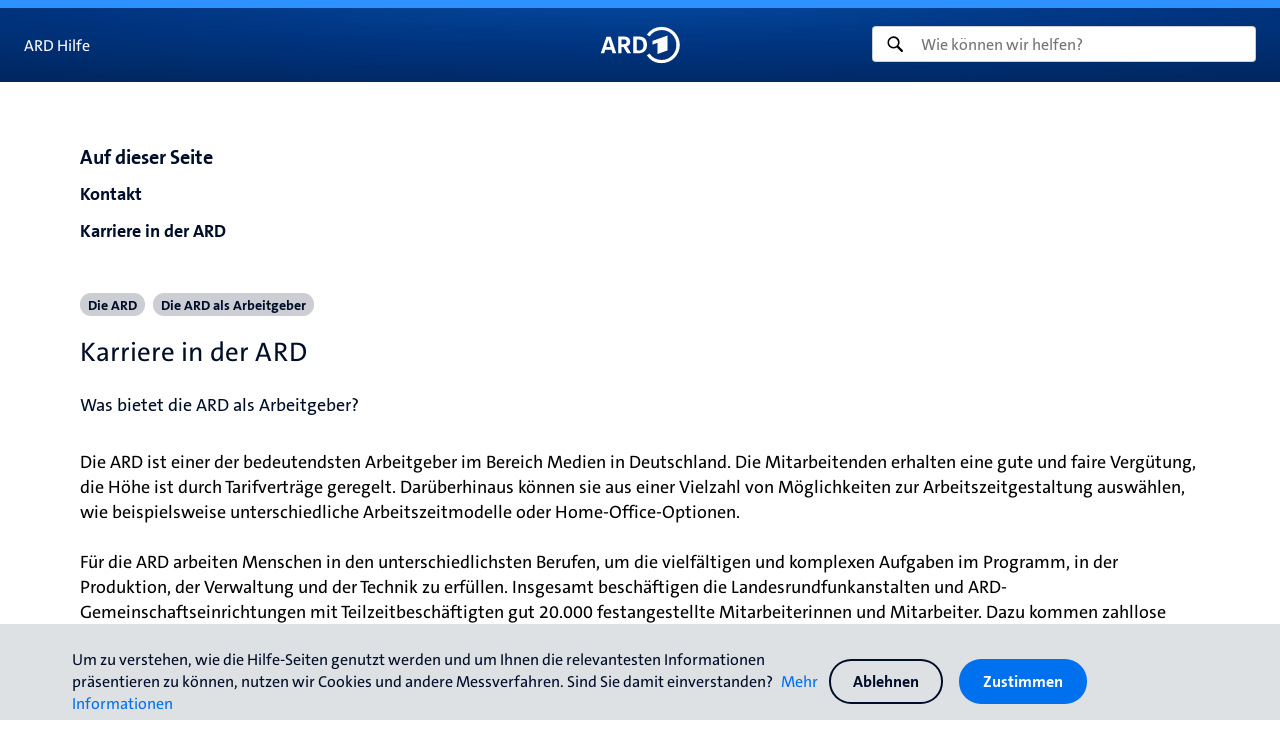

--- FILE ---
content_type: text/css; charset=UTF-8
request_url: https://hilfe.ard.de/static/fonts/font.css
body_size: 83
content:
/* The Sans */
@font-face {
  font-family: 'The Sans';
  src: url('TheSans_LT_TT4_.woff2') format('woff2'),
  url('TheSans_LT_TT4_.woff') format('woff');
  font-weight: normal;
}

/* The Sans Bold */
@font-face {
  font-family: 'The Sans';
  src: url('TheSans_LT_TT5_.woff2') format('woff2'),
  url('TheSans_LT_TT5_.woff') format('woff');
  font-weight: 500;
}

/* The Sans Bold */
@font-face {
  font-family: 'The Sans';
  src: url('TheSans_LT_TT6_.woff2') format('woff2'),
  url('TheSans_LT_TT6_.woff') format('woff');
  font-weight: 600;
}

/* The Sans Bold */
@font-face {
  font-family: 'The Sans';
  src: url('TheSans_LT_TT7_.woff2') format('woff2'),
  url('TheSans_LT_TT7_.woff') format('woff');
  font-weight: 700;
}

/* The Sans Black */
@font-face {
  font-family: 'The Sans';
  src: url('TheSans_LT_TT8_.woff2') format('woff2'),
  url('TheSans_LT_TT8_.woff') format('woff');
  font-weight: 800;
}

/* The Sans Black */
@font-face {
  font-family: 'The Sans';
  src: url('TheSans_LT_TT8_.woff2') format('woff2'),
  url('TheSans_LT_TT8_.woff') format('woff');
  font-weight: 900;
}

/* The Sans Italic */
@font-face {
  font-family: 'The Sans';
  src: url('TheSans_LT_TT4i.woff2') format('woff2'),
  url('TheSans_LT_TT4i.woff') format('woff');
  font-weight: normal;
  font-style: italic;
}

/* The Sans Italic */
@font-face {
  font-family: 'The Sans';
  src: url('TheSans_LT_TT5i.woff2') format('woff2'),
  url('TheSans_LT_TT5i.woff') format('woff');
  font-weight: 500;
  font-style: italic;
}

/* The Sans Italic */
@font-face {
  font-family: 'The Sans';
  src: url('TheSans_LT_TT6i.woff2') format('woff2'),
  url('TheSans_LT_TT6i.woff') format('woff');
  font-weight: 600;
  font-style: italic;
}

/* The Sans Italic */
@font-face {
  font-family: 'The Sans';
  src: url('TheSans_LT_TT7i.woff2') format('woff2'),
  url('TheSans_LT_TT7i.woff') format('woff');
  font-weight: 700;
  font-style: italic;
}

/* The Sans Italic */
@font-face {
  font-family: 'The Sans';
  src: url('TheSans_LT_TT8i.woff2') format('woff2'),
  url('TheSans_LT_TT8i.woff') format('woff');
  font-weight: 800;
  font-style: italic;
}

/* The Sans Italic */
@font-face {
  font-family: 'The Sans';
  src: url('TheSans_LT_TT8i.woff2') format('woff2'),
  url('TheSans_LT_TT8i.woff') format('woff');
  font-weight: 900;
  font-style: italic;
}

--- FILE ---
content_type: application/javascript; charset=UTF-8
request_url: https://hilfe.ard.de/_next/static/chunks/pages/%5Bcategory%5D/%5Btopic%5D/%5Barticle%5D-b8ae19c59b04be59.js
body_size: 2144
content:
(self.webpackChunk_N_E=self.webpackChunk_N_E||[]).push([[766],{5387:function(t,e,a){(window.__NEXT_P=window.__NEXT_P||[]).push(["/[category]/[topic]/[article]",function(){return a(3386)}])},3048:function(t,e,a){"use strict";a.d(e,{Z:function(){return _}});var i=a(5893),r=a(7294),s=a(9008),n=a.n(s),l=a(702),c=a(4194),o=a(2238),d=a(7650),u=a(5992),p=a(9774);let h=a(7833).default.div.withConfig({displayName:"MenuWrapper",componentId:"menu-wrapper"})([`
    display: flex;
    flex-direction: column;
    margin-bottom: 32px;
    line-height: 120%;
        
    > h5 {
        font-style: normal;
        font-weight: 530;
        font-size: 20px;
        margin: 0;
    }

    > div {
        margin-right: 24px;
        margin-top: 16px;

        a {
            font-size: 18px;
            border-radius: 0;

            :hover {
                color: #2D91FF !important;
            }

            span {
                font-style: normal;
                font-weight: 520;
                padding: 0px;
                height: inherit;
                line-height: inherit;

                white-space: normal;
                text-wrap: balance;
                text-align: start;
            }
        }
    }

    @media screen and (min-width: 1281px) {
        position: fixed;
        width: 270px;
    }
`]);var b=a(653),m=a(8300),g=a(8952),f=a(9332),x=a(1163),k=a(7532),_=t=>{let{categories:e,topics:a,article:s,is404:_}=t,y="ARTICLE",j=!!s.attributes.isFaq;var w=[];return s.attributes.blockContent=s.attributes.blockContent.map(t=>{let e=0;return"block.paragraph"==t.__component&&(0,b.ZP)(t.content).filter(t=>"h4"===t.type||"h5"===t.type).map(a=>w.push({id:`${t.__component}-${t.id}-${e++}`,title:a.props.children[0],type:a.type})),t}),w.push({id:"block.contact-cta-"+s.attributes.contactCta.id,title:"Kontakt"}),w.push({id:"block.related-articles-1-column-"+s.attributes.relatedArticles.id,title:s.attributes.relatedArticles.headline}),(0,i.jsxs)(i.Fragment,{children:[(0,i.jsxs)(n(),{children:[(0,i.jsx)("link",{rel:"canonical",href:(()=>{let t=(0,x.useRouter)(),e=`https://${["localhost:3000","hilfe.webapps.prod.daserste.cloud","hilfe.ard.de"].slice(-1)[0]}${t.asPath}`,i=(0,f.usePathname)(),r=[],n=[];a.forEach(t=>{t?.attributes?.articles.forEach(e=>{e.articles?.data.find(t=>t.id===s.id)&&!r.find(e=>e.id===t.id)&&r.push(t)})}),r.forEach(t=>{t?.attributes?.category?.data?.id&&!n.find(e=>e.id===t.attributes.category.data.id)&&n.push(t.attributes.category.data)});let l=i.replace(/\/$/,"").split("/").filter(Boolean);if(l?.length>0&&("artikel"===l[0]||l?.length===3)){if(r.length>1||n.length>1)return`https://${["localhost:3000","hilfe.webapps.prod.daserste.cloud","hilfe.ard.de"].slice(-1)[0]}/artikel/${l.pop()}/`;if(1===r.length&&1===n.length)return`https://${["localhost:3000","hilfe.webapps.prod.daserste.cloud","hilfe.ard.de"].slice(-1)[0]}/${n[0].attributes.slug}/${r[0].attributes.slug}/${l.pop()}/`}return e})()}),!j&&(0,i.jsx)("script",{type:"application/ld+json",dangerouslySetInnerHTML:{__html:JSON.stringify((t=>{let e={"@context":"https://schema.org","@type":"Article",name:t.attributes.title,description:t.attributes.description,headline:t.attributes.title,image:[],datePublished:t.attributes.publishedAt,dateModified:t.attributes.updatedAt,author:[],publisher:[{name:"ARD.de",url:"https://hilfe.ard.de"}]};return t.attributes.authors?.data?.forEach(t=>{let a={"@type":t.attributes.isOrganization?"Organization":"Person",name:t.attributes.name,url:t.attributes.authorUrl};e.author.push(a)}),t.attributes?.seo?.metaImage?.data?.attributes?.url&&e.image.push(t.attributes.seo.metaImage.data.attributes?.url),e})(s))}})]}),(0,i.jsx)(l.Z,{seo:s.attributes.seo,hideSearch:!1,pageType:y,documentData:s,is404:_,children:(0,i.jsx)(k.T,{children:(0,i.jsxs)(d.X2j,{children:[(0,i.jsx)(d.sgG,{all:12,xs:12,s:12,m:3,children:(0,i.jsxs)(h,{children:[(0,i.jsx)(d.H5,{children:"Auf dieser Seite"}),w.filter(t=>"h5"!==t.type).map(t=>(0,i.jsx)("div",{children:(0,i.jsx)(d.zxk,{type:"text",text:t.title,href:"#"+t.id})},t.id))]})}),(0,i.jsxs)(d.sgG,{all:12,xs:12,s:12,m:9,children:[(0,i.jsx)(d.X2j,{className:"article-breadcrumb-row",children:(0,i.jsx)(m.Z,{categories:e,topics:a,articles:[s],className:"primary-link",breadcrumbKey:`${(0,u.h)(s)}-b`})}),(0,i.jsx)(p.J,{children:(0,i.jsxs)(d.H1,{className:"h2",children:[" ",s.attributes.title," "]})}),(0,i.jsx)(g._,{className:"article-description",children:(0,i.jsx)(d.P,{children:s.attributes.description})}),s.attributes.blockContent&&s.attributes.blockContent.length?s.attributes.blockContent.map((t,i)=>(t.id=`${t.id}`,t.mappingIndex=i,!c.qy.includes(t.__component)&&(0,o.Z)(t,s,y,e,a))):null,r.createElement(o.N["block.contact-cta"],{key:`comp-${(0,u.h)(s.attributes.contactCta)}`,block:{__component:"block.contact-cta",id:"block.contact-cta-"+(0,u.h)(s.attributes.contactCta.id),mappingIndex:`comp-${(0,u.h)(s.attributes.contactCta.id)}`,...s.attributes.contactCta},documentData:s,pageType:y,relatedCategories:e??[],relatedTopics:a??[]}),r.createElement(o.N["block.related-articles-1-column"],{key:`comp-${(0,u.h)(s.attributes.relatedArticles)}`,block:{__component:"block.related-articles-1-column",id:"block.related-articles-1-column-"+(0,u.h)(s.attributes.relatedArticles.id),mappingIndex:`comp-${(0,u.h)(s.attributes.relatedArticles.id)}`,...s.attributes.relatedArticles},documentData:s,pageType:y,relatedCategories:e??[],relatedTopics:a??[]})]})]})})},(0,u.h)(s))]})}},3386:function(t,e,a){"use strict";a.r(e),a.d(e,{__N_SSG:function(){return n}});var i=a(5893),r=a(3048),s=a(5992),n=!0;e.default=t=>{let{categories:e,topics:a,article:n,is404:l}=t;return(0,i.jsx)(r.Z,{categories:e,topics:a,article:n,is404:l},(0,s.h)(n))}},247:function(){}},function(t){t.O(0,[833,943,76,653,702,238,888,774,179],function(){return t(t.s=5387)}),_N_E=t.O()}]);
//# sourceMappingURL=[article]-b8ae19c59b04be59.js.map

--- FILE ---
content_type: application/javascript; charset=UTF-8
request_url: https://hilfe.ard.de/_next/static/vV0qSzPTIqsKuQkxHMU8H/_buildManifest.js
body_size: 723
content:
self.__BUILD_MANIFEST=function(t,s,c,a,e,o,i,r,k){return{__rewrites:{afterFiles:[{has:r,source:"/:nextInternalLocale(de)/contact/:path*",destination:r}],beforeFiles:[],fallback:[]},"/":[t,s,a,c,e,o,"static/chunks/pages/index-7bfd8673eb2ab3ad.js"],"/404":[t,s,c,i,"static/chunks/pages/404-32e0105d92afe486.js"],"/500":[t,s,c,i,"static/chunks/pages/500-2a5563d31b994b95.js"],"/_error":["static/chunks/pages/_error-136d0a4fe2baa46c.js"],"/artikel/[slug]":[t,s,a,k,c,e,o,"static/chunks/pages/artikel/[slug]-d590944726bdc917.js"],"/drafts/[mandator]":[t,s,c,i,"static/chunks/pages/drafts/[mandator]-16249e9435ce7c9a.js"],"/kontakt":[t,s,a,c,e,o,"static/chunks/pages/kontakt-d045386b2a2b1739.js"],"/kontakt/form":["static/chunks/pages/kontakt/form-cf3688aa795c4014.js"],"/kontakt/[category]":[t,s,a,c,e,o,"static/chunks/pages/kontakt/[category]-b537b00a8fac9849.js"],"/kontakt/[category]/[topic]":[t,s,a,c,e,o,"static/chunks/pages/kontakt/[category]/[topic]-44db3d838733894a.js"],"/kontakt/[category]/[topic]/[subtopic]":[t,s,a,c,e,o,"static/chunks/pages/kontakt/[category]/[topic]/[subtopic]-ad9ac1e94cc39482.js"],"/kontakt/[category]/[topic]/[subtopic]/[mandator_or_subsection]":[t,s,a,c,e,o,"static/chunks/pages/kontakt/[category]/[topic]/[subtopic]/[mandator_or_subsection]-270e021ed2231272.js"],"/suche":[t,s,a,c,e,o,"static/chunks/pages/suche-fc5b096dbe709127.js"],"/suche/style":[t,"static/chunks/pages/suche/style-e962870a0401b7b7.js"],"/suche/[searchTerm]":[t,s,a,c,e,o,"static/chunks/pages/suche/[searchTerm]-06862ac8505018ac.js"],"/topic/[slug]":[t,s,a,c,e,o,"static/chunks/pages/topic/[slug]-d3d433b6716d81eb.js"],"/[category]":[t,s,a,c,e,o,"static/chunks/pages/[category]-ba27e91ebc2e8165.js"],"/[category]/[topic]":[t,s,a,c,e,o,"static/chunks/pages/[category]/[topic]-70530526c8ec8222.js"],"/[category]/[topic]/[article]":[t,s,a,k,c,e,o,"static/chunks/pages/[category]/[topic]/[article]-b8ae19c59b04be59.js"],sortedPages:["/","/404","/500","/_app","/_error","/artikel/[slug]","/drafts/[mandator]","/kontakt","/kontakt/form","/kontakt/[category]","/kontakt/[category]/[topic]","/kontakt/[category]/[topic]/[subtopic]","/kontakt/[category]/[topic]/[subtopic]/[mandator_or_subsection]","/suche","/suche/style","/suche/[searchTerm]","/topic/[slug]","/[category]","/[category]/[topic]","/[category]/[topic]/[article]"]}}("static/chunks/833-3dc7e4358e99e081.js","static/chunks/943-1c14785e23bf9876.js","static/chunks/702-986ecf0cea1a6478.js","static/chunks/76-38b4a852cb349fe9.js","static/chunks/238-5c2282d59654c4b5.js","static/css/033aecd6f9a387f7.css","static/css/732c34bd0afca067.css",void 0,"static/chunks/653-0831cc9fd554313b.js"),self.__BUILD_MANIFEST_CB&&self.__BUILD_MANIFEST_CB();

--- FILE ---
content_type: application/javascript; charset=UTF-8
request_url: https://hilfe.ard.de/_next/static/chunks/238-5c2282d59654c4b5.js
body_size: 51830
content:
(self.webpackChunk_N_E=self.webpackChunk_N_E||[]).push([[238],{6142:function(M,j,N){var I={"./accessibility.svg":2016,"./account.svg":1236,"./auftrag.svg":3637,"./autoplay.svg":2448,"./breakingnews.svg":1591,"./bubble_heart.svg":9588,"./cast_devices.svg":7524,"./clock.svg":3156,"./datenschutz.svg":1925,"./fast_backward.svg":8790,"./group.svg":5966,"./headphones.svg":6208,"./info.svg":1403,"./language.svg":9740,"./local.svg":1282,"./lock.svg":8709,"./movie.svg":5075,"./navigation.svg":5367,"./password_show.svg":1423,"./phone.svg":6914,"./play.svg":7637,"./podcast.svg":9940,"./questionmark.svg":5616,"./radio.svg":5558,"./rating.svg":9897,"./replay.svg":433,"./settings.svg":6461,"./share.svg":1409,"./speechbubble.svg":4741,"./speed.svg":4008,"./sport.svg":7189,"./technische_probleme.svg":5941,"./ticket.svg":9586,"./tv.svg":7381,"./video.svg":248,"./volume_sound.svg":9311,"./web.svg":8257,"./werbung_finanzierung.svg":3676};function D(M){return N(g(M))}function g(M){if(!N.o(I,M)){var j=Error("Cannot find module '"+M+"'");throw j.code="MODULE_NOT_FOUND",j}return I[M]}D.keys=function(){return Object.keys(I)},D.resolve=g,M.exports=D,D.id=6142},4207:function(M,j,N){"use strict";N(7294),j.Z="[data-uri]"},2016:function(M,j,N){"use strict";N.r(j),N.d(j,{ReactComponent:function(){return z}});var I,D=N(7294);function g(){return(g=Object.assign?Object.assign.bind():function(M){for(var j=1;j<arguments.length;j++){var N=arguments[j];for(var I in N)({}).hasOwnProperty.call(N,I)&&(M[I]=N[I])}return M}).apply(null,arguments)}let z=M=>D.createElement("svg",g({xmlns:"http://www.w3.org/2000/svg",width:48,height:48,fill:"none"},M),I||(I=D.createElement("path",{fill:"#fff",d:"M24 14a10 10 0 1 0 0 20 10 10 0 0 0 0-20m0 4a1.5 1.5 0 1 1 0 3 1.5 1.5 0 0 1 0-3m4.85 4.75a1 1 0 0 1-.63.43l-2.22.44v1.95l1.46 3a1 1 0 0 1-.46 1.36 1 1 0 0 1-.77 0 1 1 0 0 1-.57-.5L24.45 27a.5.5 0 0 0-.9 0l-1.21 2.51a1 1 0 0 1-.57.5 1 1 0 0 1-.77 0 1 1 0 0 1-.46-1.34l1.46-3v-2.05l-2.22-.44a1 1 0 0 1-.63-.43 1 1 0 0 1 1-1.53l2.06.41a9.1 9.1 0 0 0 3.52 0l2.06-.41a1 1 0 0 1 1 1.53z"})));j.default="[data-uri]"},1236:function(M,j,N){"use strict";N.r(j),N.d(j,{ReactComponent:function(){return z}});var I,D=N(7294);function g(){return(g=Object.assign?Object.assign.bind():function(M){for(var j=1;j<arguments.length;j++){var N=arguments[j];for(var I in N)({}).hasOwnProperty.call(N,I)&&(M[I]=N[I])}return M}).apply(null,arguments)}let z=M=>D.createElement("svg",g({xmlns:"http://www.w3.org/2000/svg",width:48,height:48,fill:"none"},M),I||(I=D.createElement("path",{fill:"#fff",d:"M34 24a10 10 0 1 0-20 0 10 10 0 0 0 20 0m-10-6a3.5 3.5 0 1 1 0 7 3.5 3.5 0 0 1 0-7m0 14a8 8 0 0 1-6.42-3.25 8.94 8.94 0 0 1 12.84 0A8 8 0 0 1 24 32"})));j.default="[data-uri]"},3637:function(M,j,N){"use strict";N.r(j),N.d(j,{ReactComponent:function(){return z}});var I,D=N(7294);function g(){return(g=Object.assign?Object.assign.bind():function(M){for(var j=1;j<arguments.length;j++){var N=arguments[j];for(var I in N)({}).hasOwnProperty.call(N,I)&&(M[I]=N[I])}return M}).apply(null,arguments)}let z=M=>D.createElement("svg",g({xmlns:"http://www.w3.org/2000/svg",width:48,height:48,fill:"none"},M),I||(I=D.createElement("g",{fill:"currentColor",className:"auftrag_svg__nc-icon-wrapper"},D.createElement("path",{d:"M22.16 32.99c-.36 0-.71-.09-1.03-.26l-3.69-2c-.61-.33-1.3-.51-1.99-.51h-.44v-4.33l2.24-.19h.18c.26 0 .51.05.76.14l2.5.93c.33.12.68.2 1.03.24l4.77.49c.22.02.38.22.38.45s-.17.43-.38.45l-4.85.52c-.71.08-1.22.65-1.22 1.33 0 .35.14.7.39.96.25.25.59.39.94.39h.12l4.94-.54a3.04 3.04 0 0 0 2.34-1.57l3.23-1.94c.09-.05.15-.06.21-.06.12 0 .27.06.36.23.09.19.03.46-.17.62l-3.6 2.85c-.1.08-.22.14-.34.17l-6.15 1.57c-.17.04-.35.07-.53.07Z"}),D.createElement("path",{d:"M17.44 26.71c.14 0 .27.02.4.07l2.51.93c.29.11.59.19.89.24a2.36 2.36 0 0 0-1.83 2.27c0 .15.01.29.04.43l-1.51-.82c-.59-.32-1.24-.52-1.9-.6v-2.42l1.32-.11h.1m0-2.0200000000000005c-.09 0-.18 0-.27.01l-2.87.24c-.17.01-.3.16-.3.33v5.64c0 .18.14.33.32.33h1.13c.53 0 1.05.13 1.51.38l3.69 2c.47.25.99.38 1.51.38.26 0 .52-.03.78-.1l6.15-1.57q.39-.105.72-.36l3.6-2.85c.56-.44.75-1.22.44-1.87-.26-.49-.75-.77-1.26-.77-.23 0-.45.05-.67.17-.02.01-.04.02-.07.04l-3.23 1.93c-.15.09-.28.22-.37.38-.32.58-.9.98-1.57 1.05l-4.92.53h-.03c-.18 0-.32-.15-.32-.33 0-.17.13-.31.29-.33h.03l4.85-.53c.73-.08 1.28-.71 1.28-1.46s-.56-1.38-1.29-1.46l-4.77-.49q-.405-.045-.78-.18l-2.51-.93c-.35-.13-.73-.2-1.1-.2ZM28.5 22.19c-1.92 0-3.49-1.61-3.49-3.59s1.56-3.59 3.49-3.59 3.49 1.61 3.49 3.59-1.57 3.59-3.49 3.59"}),D.createElement("path",{d:"M28.5 16.02c1.37 0 2.48 1.16 2.48 2.58s-1.11 2.58-2.48 2.58-2.48-1.16-2.48-2.58 1.11-2.58 2.48-2.58m0-2.02c-2.49 0-4.5 2.06-4.5 4.6s2.01 4.6 4.5 4.6 4.5-2.06 4.5-4.6-2.01-4.6-4.5-4.6"}))));j.default="[data-uri]"},2448:function(M,j,N){"use strict";N.r(j),N.d(j,{ReactComponent:function(){return i}});var I,D,g=N(7294);function z(){return(z=Object.assign?Object.assign.bind():function(M){for(var j=1;j<arguments.length;j++){var N=arguments[j];for(var I in N)({}).hasOwnProperty.call(N,I)&&(M[I]=N[I])}return M}).apply(null,arguments)}let i=M=>g.createElement("svg",z({xmlns:"http://www.w3.org/2000/svg",width:48,height:48,fill:"none"},M),I||(I=g.createElement("path",{fill:"#fff",d:"M22.31 19.21a.49.49 0 0 0-.24.42v4.89a.49.49 0 0 0 .24.42.53.53 0 0 0 .49 0l4.23-2.44a.49.49 0 0 0 0-.84l-4.23-2.45a.53.53 0 0 0-.49 0"})),D||(D=g.createElement("path",{fill:"#fff",d:"M30.92 16.66a1.134 1.134 0 1 0-1.76 1.43 6.73 6.73 0 1 1-5.34-2.5v1.5a.77.77 0 0 0 .42.69.79.79 0 0 0 .81-.07l3.55-2.62a.76.76 0 0 0 .3-.61.78.78 0 0 0-.3-.62l-3.55-2.66a.77.77 0 0 0-1.23.61v1.58a8.91 8.91 0 1 0 7.1 3.27"})));j.default="[data-uri]"},1591:function(M,j,N){"use strict";N.r(j),N.d(j,{ReactComponent:function(){return i}});var I,D,g=N(7294);function z(){return(z=Object.assign?Object.assign.bind():function(M){for(var j=1;j<arguments.length;j++){var N=arguments[j];for(var I in N)({}).hasOwnProperty.call(N,I)&&(M[I]=N[I])}return M}).apply(null,arguments)}let i=M=>g.createElement("svg",z({xmlns:"http://www.w3.org/2000/svg",width:64,height:64,fill:"none"},M),I||(I=g.createElement("g",{clipPath:"url(#breakingnews_svg__a)"},g.createElement("path",{fill:"#fff",d:"M45.04 40.813 33.933 22.4A2.23 2.23 0 0 0 32 21.333a2.35 2.35 0 0 0-1.973 1.067l-11.08 18.413A2.159 2.159 0 0 0 20.907 44h22.2a2.135 2.135 0 0 0 1.933-3.187M30.76 29.027a1.253 1.253 0 0 1 2.493 0v4.853a1.253 1.253 0 0 1-2.493 0zM32 39.947a1.586 1.586 0 1 1 1.627-1.587A1.614 1.614 0 0 1 32 39.947"}))),D||(D=g.createElement("defs",null,g.createElement("clipPath",{id:"breakingnews_svg__a"},g.createElement("path",{fill:"#fff",d:"M0 0h64v64H0z"})))));j.default="[data-uri]"},9588:function(M,j,N){"use strict";N.r(j),N.d(j,{ReactComponent:function(){return i}});var I,D,g=N(7294);function z(){return(z=Object.assign?Object.assign.bind():function(M){for(var j=1;j<arguments.length;j++){var N=arguments[j];for(var I in N)({}).hasOwnProperty.call(N,I)&&(M[I]=N[I])}return M}).apply(null,arguments)}let i=M=>g.createElement("svg",z({xmlns:"http://www.w3.org/2000/svg",width:64,height:64,fill:"none"},M),I||(I=g.createElement("g",{clipPath:"url(#bubble_heart_svg__a)"},g.createElement("path",{fill:"#fff",d:"M44 18.667H20A1.333 1.333 0 0 0 18.667 20v19.267A1.333 1.333 0 0 0 20 40.6h2.667l3.346 4.467a.68.68 0 0 0 .534.266h.12a.68.68 0 0 0 .533-.373l2.133-4.36H44a1.334 1.334 0 0 0 1.333-1.333V20A1.334 1.334 0 0 0 44 18.667M37.133 30.32l-.346.333L32 35.333l-4.787-4.666-.346-.334a3.267 3.267 0 0 1 0-4.68 3.44 3.44 0 0 1 4.786 0l.347.334.347-.334a3.44 3.44 0 0 1 4.786 0 3.265 3.265 0 0 1 0 4.667"}))),D||(D=g.createElement("defs",null,g.createElement("clipPath",{id:"bubble_heart_svg__a"},g.createElement("path",{fill:"#fff",d:"M0 0h64v64H0z"})))));j.default="[data-uri]"},7524:function(M,j,N){"use strict";N.r(j),N.d(j,{ReactComponent:function(){return i}});var I,D,g=N(7294);function z(){return(z=Object.assign?Object.assign.bind():function(M){for(var j=1;j<arguments.length;j++){var N=arguments[j];for(var I in N)({}).hasOwnProperty.call(N,I)&&(M[I]=N[I])}return M}).apply(null,arguments)}let i=M=>g.createElement("svg",z({xmlns:"http://www.w3.org/2000/svg",width:64,height:64,fill:"none"},M),I||(I=g.createElement("g",{fill:"#fff",clipPath:"url(#cast_devices_svg__a)"},g.createElement("path",{d:"M28.947 40.706h-11.8c-.88 0-1.6-.72-1.6-1.6v-16.8c0-.88.72-1.6 1.6-1.6h11.8zM24.945 41.96H22.28c-.734 0-1.334.6-1.334 1.334 0 .733.6 1.333 1.334 1.333h6.666V41.96zM40.038 26.453a.667.667 0 1 0 0-1.333.667.667 0 0 0 0 1.333M40.038 38.666a2.667 2.667 0 1 0 0-5.333 2.667 2.667 0 0 0 0 5.333"}),g.createElement("path",{d:"M46.878 19.373h-13.68c-.866 0-1.573.707-1.573 1.573v22.107c0 .867.707 1.573 1.573 1.573h13.68c.867 0 1.574-.706 1.574-1.573V20.946c0-.866-.707-1.573-1.574-1.573m-6.84 4.413c1.107 0 2 .894 2 2 0 1.107-.893 2-2 2s-2-.893-2-2 .894-2 2-2m0 17.547A5.33 5.33 0 0 1 34.705 36a5.33 5.33 0 0 1 5.333-5.334A5.33 5.33 0 0 1 45.372 36a5.33 5.33 0 0 1-5.334 5.333"}))),D||(D=g.createElement("defs",null,g.createElement("clipPath",{id:"cast_devices_svg__a"},g.createElement("path",{fill:"#fff",d:"M0 0h64v64H0z"})))));j.default="[data-uri]"},3156:function(M,j,N){"use strict";N.r(j),N.d(j,{ReactComponent:function(){return z}});var I,D=N(7294);function g(){return(g=Object.assign?Object.assign.bind():function(M){for(var j=1;j<arguments.length;j++){var N=arguments[j];for(var I in N)({}).hasOwnProperty.call(N,I)&&(M[I]=N[I])}return M}).apply(null,arguments)}let z=M=>D.createElement("svg",g({xmlns:"http://www.w3.org/2000/svg",width:48,height:48,fill:"none"},M),I||(I=D.createElement("path",{fill:"#fff",d:"M24 14a10 10 0 1 0 0 20 10 10 0 0 0 0-20m3 13a1 1 0 0 1-1.41 0l-2.3-2.29A1 1 0 0 1 23 24v-6a1 1 0 0 1 2 0v5.59l2 2A1 1 0 0 1 27 27"})));j.default="[data-uri]"},1925:function(M,j,N){"use strict";N.r(j),N.d(j,{ReactComponent:function(){return z}});var I,D=N(7294);function g(){return(g=Object.assign?Object.assign.bind():function(M){for(var j=1;j<arguments.length;j++){var N=arguments[j];for(var I in N)({}).hasOwnProperty.call(N,I)&&(M[I]=N[I])}return M}).apply(null,arguments)}let z=M=>D.createElement("svg",g({xmlns:"http://www.w3.org/2000/svg",width:48,height:48,fill:"none"},M),I||(I=D.createElement("g",{fill:"currentColor",className:"datenschutz_svg__nc-icon-wrapper"},D.createElement("path",{d:"m32 16.01-7.92-2S24.03 14 24 14s-.05 0-.08.01l-7.92 2a.33.33 0 0 0-.25.32v9.33c0 4.6 3.69 8.33 8.25 8.33s8.25-3.73 8.25-8.33v-9.33c0-.15-.1-.29-.25-.32m-10.48 4.63c0-1.38 1.11-2.51 2.48-2.51s2.48 1.12 2.48 2.51v1.34c0 .28-.22.5-.49.5s-.49-.22-.49-.5v-1.34c0-.83-.67-1.51-1.49-1.51s-1.49.68-1.49 1.51v1.34c0 .28-.22.5-.49.5s-.49-.22-.49-.5v-1.34Zm6.11 7.33c0 .18-.15.33-.33.33h-5.94c-.55 0-.99-.45-.99-1v-4c0-.18.15-.33.33-.33h6.6c.18 0 .33.15.33.33z"}),D.createElement("path",{d:"M24 24.97c-.36 0-.66.3-.66.67s.3.67.66.67.66-.3.66-.67-.3-.67-.66-.67"}))));j.default="[data-uri]"},8790:function(M,j,N){"use strict";N.r(j),N.d(j,{ReactComponent:function(){return z}});var I,D=N(7294);function g(){return(g=Object.assign?Object.assign.bind():function(M){for(var j=1;j<arguments.length;j++){var N=arguments[j];for(var I in N)({}).hasOwnProperty.call(N,I)&&(M[I]=N[I])}return M}).apply(null,arguments)}let z=M=>D.createElement("svg",g({xmlns:"http://www.w3.org/2000/svg",width:48,height:48,fill:"none"},M),I||(I=D.createElement("path",{fill:"#fff",d:"m14.26 23.51 8.21-5.35a1 1 0 0 1 1.07 0 1.16 1.16 0 0 1 .53 1v3.78l7.33-4.77a1 1 0 0 1 1.07 0 1.16 1.16 0 0 1 .53 1v9.7a1.16 1.16 0 0 1-.53 1 1 1 0 0 1-1.07 0l-7.33-4.77v3.78a1.16 1.16 0 0 1-.53 1 1 1 0 0 1-1.07 0l-8.21-5.35a.59.59 0 0 1 0-1z"})));j.default="[data-uri]"},5966:function(M,j,N){"use strict";N.r(j),N.d(j,{ReactComponent:function(){return z}});var I,D=N(7294);function g(){return(g=Object.assign?Object.assign.bind():function(M){for(var j=1;j<arguments.length;j++){var N=arguments[j];for(var I in N)({}).hasOwnProperty.call(N,I)&&(M[I]=N[I])}return M}).apply(null,arguments)}let z=M=>D.createElement("svg",g({xmlns:"http://www.w3.org/2000/svg",width:48,height:48,fill:"none"},M),I||(I=D.createElement("path",{fill:"#fff",fillRule:"evenodd",d:"M23.704 17.017c-.758.081-1.345.372-1.937.96-.328.324-.416.447-.618.866-.282.585-.383 1.011-.383 1.608 0 .616.1 1.044.381 1.62.206.423.294.545.643.893.655.65 1.37.951 2.257.951 1.188 0 2.215-.63 2.83-1.736.294-.526.414-1.013.419-1.698.005-.613-.054-.936-.262-1.43-.568-1.354-1.927-2.183-3.33-2.034m-7.088.468c-.638.078-1.178.36-1.663.87-1.53 1.606-.866 4.325 1.219 4.992.426.136 1.169.136 1.594 0 .93-.3 1.685-1.118 1.949-2.117.106-.401.105-1.14-.002-1.546-.377-1.427-1.705-2.37-3.097-2.2m14.064-.002c-1.14.155-2.08 1.018-2.393 2.201-.104.395-.107 1.143-.005 1.527.358 1.35 1.452 2.24 2.75 2.24 1.244-.002 2.282-.775 2.696-2.01a3.3 3.3 0 0 0 .098-1.617c-.183-.867-.834-1.724-1.576-2.074q-.79-.372-1.57-.267M15.682 23.86a4.24 4.24 0 0 0-3.588 3.372c-.078.38-.094.644-.094 1.541v1.083l2.754-.012 2.754-.012.03-.773c.035-.891.141-1.381.455-2.102.352-.808 1.009-1.654 1.671-2.154.155-.117.299-.228.32-.246.044-.038-.377-.284-.732-.428-.593-.24-.882-.281-2.096-.298-.631-.008-1.295.004-1.474.029m14.177-.004a4.2 4.2 0 0 0-1.59.504l-.243.14.32.248c1.445 1.13 2.212 2.732 2.216 4.627v.48H36v-1.082c0-.897-.016-1.161-.093-1.541a4.215 4.215 0 0 0-3.656-3.374c-.439-.055-1.914-.056-2.392-.002M22.57 25.03c-1.571.237-2.837 1.27-3.397 2.774-.185.496-.235.892-.235 1.844v.91h10.231l-.025-.995c-.028-1.14-.093-1.474-.412-2.142-.554-1.16-1.527-1.963-2.795-2.308-.328-.09-.51-.101-1.726-.113-.748-.007-1.486.006-1.64.03",clipRule:"evenodd"})));j.default="[data-uri]"},6208:function(M,j,N){"use strict";N.r(j),N.d(j,{ReactComponent:function(){return z}});var I,D=N(7294);function g(){return(g=Object.assign?Object.assign.bind():function(M){for(var j=1;j<arguments.length;j++){var N=arguments[j];for(var I in N)({}).hasOwnProperty.call(N,I)&&(M[I]=N[I])}return M}).apply(null,arguments)}let z=M=>D.createElement("svg",g({xmlns:"http://www.w3.org/2000/svg",width:48,height:48,fill:"none"},M),I||(I=D.createElement("path",{fill:"#fff",d:"M23.9 14.52c-5.51 0-10 4.49-10 10v6.91c0 1.19.97 2.16 2.16 2.16h2.42c1.19 0 2.16-.97 2.16-2.16v-4.31c0-1.19-.97-2.16-2.16-2.16h-2.42c-.05 0-.1.01-.16.02v-.47c0-4.41 3.59-8 8-8s8 3.59 8 8v.47c-.05 0-.1-.02-.16-.02h-2.42c-1.19 0-2.16.97-2.16 2.16v4.31c0 1.19.97 2.16 2.16 2.16h2.42c1.19 0 2.16-.97 2.16-2.16v-6.91c0-5.51-4.49-10-10-10"})));j.default="[data-uri]"},1403:function(M,j,N){"use strict";N.r(j),N.d(j,{ReactComponent:function(){return z}});var I,D=N(7294);function g(){return(g=Object.assign?Object.assign.bind():function(M){for(var j=1;j<arguments.length;j++){var N=arguments[j];for(var I in N)({}).hasOwnProperty.call(N,I)&&(M[I]=N[I])}return M}).apply(null,arguments)}let z=M=>D.createElement("svg",g({xmlns:"http://www.w3.org/2000/svg",width:48,height:48,fill:"none"},M),I||(I=D.createElement("path",{fill:"#fff",d:"M24 14a10 10 0 1 0 0 20 10 10 0 0 0 0-20m1 15a1 1 0 0 1-2 0v-6a1 1 0 0 1 2 0zm-1-8a1.5 1.5 0 1 1 0-3 1.5 1.5 0 0 1 0 3"})));j.default="[data-uri]"},9740:function(M,j,N){"use strict";N.r(j),N.d(j,{ReactComponent:function(){return z}});var I,D=N(7294);function g(){return(g=Object.assign?Object.assign.bind():function(M){for(var j=1;j<arguments.length;j++){var N=arguments[j];for(var I in N)({}).hasOwnProperty.call(N,I)&&(M[I]=N[I])}return M}).apply(null,arguments)}let z=M=>D.createElement("svg",g({xmlns:"http://www.w3.org/2000/svg",width:48,height:48,fill:"none"},M),I||(I=D.createElement("path",{fill:"#fff",d:"M33 15H15a1 1 0 0 0-1 1v12a1 1 0 0 0 1 1h2l2.51 3.36a.54.54 0 0 0 .4.2H20a.5.5 0 0 0 .4-.27L22 29h11a1 1 0 0 0 1-1V16a1 1 0 0 0-1-1m-3 10H18a1 1 0 0 1 0-2h12a1 1 0 0 1 0 2"})));j.default="[data-uri]"},1282:function(M,j,N){"use strict";N.r(j),N.d(j,{ReactComponent:function(){return i}});var I,D,g=N(7294);function z(){return(z=Object.assign?Object.assign.bind():function(M){for(var j=1;j<arguments.length;j++){var N=arguments[j];for(var I in N)({}).hasOwnProperty.call(N,I)&&(M[I]=N[I])}return M}).apply(null,arguments)}let i=M=>g.createElement("svg",z({xmlns:"http://www.w3.org/2000/svg",width:64,height:64,fill:"none"},M),I||(I=g.createElement("g",{clipPath:"url(#local_svg__a)"},g.createElement("path",{fill:"#fff",d:"M32.667 18.667c-5.52 0-10 4.093-10 9.16 0 4 6.386 13.773 8.946 17a1.334 1.334 0 0 0 2.107 0c2.573-3.227 8.947-12.974 8.947-17 0-5.067-4.48-9.16-10-9.16m0 14a4 4 0 1 1 0-8 4 4 0 0 1 0 8"}))),D||(D=g.createElement("defs",null,g.createElement("clipPath",{id:"local_svg__a"},g.createElement("path",{fill:"#fff",d:"M0 0h64v64H0z"})))));j.default="[data-uri]"},8709:function(M,j,N){"use strict";N.r(j),N.d(j,{ReactComponent:function(){return z}});var I,D=N(7294);function g(){return(g=Object.assign?Object.assign.bind():function(M){for(var j=1;j<arguments.length;j++){var N=arguments[j];for(var I in N)({}).hasOwnProperty.call(N,I)&&(M[I]=N[I])}return M}).apply(null,arguments)}let z=M=>D.createElement("svg",g({xmlns:"http://www.w3.org/2000/svg",width:48,height:48,fill:"none"},M),I||(I=D.createElement("path",{fill:"#fff",d:"M30 22h-1.5v-2.5a4.5 4.5 0 1 0-9 0V22H18a1 1 0 0 0-1 .92v9.16a1 1 0 0 0 1 .92h12a1 1 0 0 0 1-.92v-9.16a1 1 0 0 0-1-.92m-8.5-2.5a2.5 2.5 0 0 1 5 0V22h-5z"})));j.default="[data-uri]"},5075:function(M,j,N){"use strict";N.r(j),N.d(j,{ReactComponent:function(){return i}});var I,D,g=N(7294);function z(){return(z=Object.assign?Object.assign.bind():function(M){for(var j=1;j<arguments.length;j++){var N=arguments[j];for(var I in N)({}).hasOwnProperty.call(N,I)&&(M[I]=N[I])}return M}).apply(null,arguments)}let i=M=>g.createElement("svg",z({xmlns:"http://www.w3.org/2000/svg",width:64,height:64,fill:"none"},M),I||(I=g.createElement("g",{clipPath:"url(#movie_svg__a)"},g.createElement("path",{fill:"#fff",d:"m37.867 17.493 2.013 3.467a.68.68 0 0 1-.24.907l-15.193 8.8H42a.667.667 0 0 1 .667.666v4.009a1 1 0 0 1 0 .085v9.146a.72.72 0 0 1-.667.76H22a.72.72 0 0 1-.667-.76v-9.146a1 1 0 0 1 0-.085v-3.789l-1.946-3.34a.68.68 0 0 1 .24-.92l17.333-10.04a.667.667 0 0 1 .907.24m-.44 1.907-.374-.653-2.92 1.693-.333 3.267 3.307-1.907zM28 27.053l3.333-1.906.427-3.347-3.427 1.987zm-5.333.08L22.28 30.4l3.36-1.907.453-3.346zm3.893 7.534h-3.893L24.627 32h4zm6.667 0h-3.894L31.293 32h4zm6.626 0H36L37.92 32h3.413v.76z"}))),D||(D=g.createElement("defs",null,g.createElement("clipPath",{id:"movie_svg__a"},g.createElement("path",{fill:"#fff",d:"M0 0h64v64H0z"})))));j.default="[data-uri]"},5367:function(M,j,N){"use strict";N.r(j),N.d(j,{ReactComponent:function(){return i}});var I,D,g=N(7294);function z(){return(z=Object.assign?Object.assign.bind():function(M){for(var j=1;j<arguments.length;j++){var N=arguments[j];for(var I in N)({}).hasOwnProperty.call(N,I)&&(M[I]=N[I])}return M}).apply(null,arguments)}let i=M=>g.createElement("svg",z({xmlns:"http://www.w3.org/2000/svg",width:48,height:48,fill:"none"},M),I||(I=g.createElement("path",{fill:"currentColor",d:"m14.06 26.31 3.13-4.06c.06-.08.15-.12.25-.12h1.87c.17 0 .31.14.31.31v2.19c0 1.04.84 1.88 1.88 1.88h5.75c.28 0 .5.22.5.5v2.63c0 .69-.56 1.25-1.25 1.25h-9.06c-.1 0-.19-.05-.25-.12l-3.13-4.06a.3.3 0 0 1 0-.38z"})),D||(D=g.createElement("path",{fill:"currentColor",d:"M20.25 24.63c0 .69.56 1.25 1.25 1.25h9.06c.1 0 .19-.05.25-.12l3.12-4.06c.09-.11.09-.27 0-.38l-3.13-4.06a.3.3 0 0 0-.25-.12h-9.06c-.69 0-1.25.56-1.25 1.25v6.25z"})));j.default="[data-uri]"},1423:function(M,j,N){"use strict";N.r(j),N.d(j,{ReactComponent:function(){return i}});var I,D,g=N(7294);function z(){return(z=Object.assign?Object.assign.bind():function(M){for(var j=1;j<arguments.length;j++){var N=arguments[j];for(var I in N)({}).hasOwnProperty.call(N,I)&&(M[I]=N[I])}return M}).apply(null,arguments)}let i=M=>g.createElement("svg",z({xmlns:"http://www.w3.org/2000/svg",width:48,height:48,fill:"none"},M),I||(I=g.createElement("path",{fill:"#fff",d:"M23.74 21q.13-.008.26 0a3 3 0 1 1-3 3 2 2 0 0 1 0-.26 2 2 0 0 0 1 .26 2 2 0 0 0 2-2 2 2 0 0 0-.26-1"})),D||(D=g.createElement("path",{fill:"#fff",fillRule:"evenodd",d:"M14 24c.5-3.93 4.79-7 10-7s9.5 3.07 10 7c-.5 3.93-4.79 7-10 7s-9.5-3.07-10-7m7.222 4.157a5 5 0 1 0 5.556-8.314 5 5 0 0 0-5.556 8.314",clipRule:"evenodd"})));j.default="[data-uri]"},6914:function(M,j,N){"use strict";N.r(j),N.d(j,{ReactComponent:function(){return z}});var I,D=N(7294);function g(){return(g=Object.assign?Object.assign.bind():function(M){for(var j=1;j<arguments.length;j++){var N=arguments[j];for(var I in N)({}).hasOwnProperty.call(N,I)&&(M[I]=N[I])}return M}).apply(null,arguments)}let z=M=>D.createElement("svg",g({xmlns:"http://www.w3.org/2000/svg",width:48,height:48,fill:"none"},M),I||(I=D.createElement("path",{fill:"#fff",fillRule:"evenodd",d:"M17 16a2 2 0 0 1 2-2h10a2 2 0 0 1 2 2v16a2 2 0 0 1-2 2H19a2 2 0 0 1-2-2zm5 13a1 1 0 1 0 0 2h4a1 1 0 1 0 0-2z",clipRule:"evenodd"})));j.default="[data-uri]"},7637:function(M,j,N){"use strict";N.r(j),N.d(j,{ReactComponent:function(){return z}});var I,D=N(7294);function g(){return(g=Object.assign?Object.assign.bind():function(M){for(var j=1;j<arguments.length;j++){var N=arguments[j];for(var I in N)({}).hasOwnProperty.call(N,I)&&(M[I]=N[I])}return M}).apply(null,arguments)}let z=M=>D.createElement("svg",g({xmlns:"http://www.w3.org/2000/svg",width:48,height:48,fill:"none"},M),I||(I=D.createElement("path",{fill:"#fff",d:"M19.221 15c-.318 0-.624.116-.852.323s-.36.49-.369.787v15.78c.008.297.14.58.369.787s.534.323.852.323c.249 0 .491-.07.697-.2L25.96 29l6.514-4.1c.161-.1.294-.234.385-.393a1.03 1.03 0 0 0 0-1.034 1.1 1.1 0 0 0-.385-.393L25.961 19l-6.043-3.8c-.206-.13-.448-.2-.697-.2"})));j.default="[data-uri]"},9940:function(M,j,N){"use strict";N.r(j),N.d(j,{ReactComponent:function(){return y}});var I,D,g,z=N(7294);function i(){return(i=Object.assign?Object.assign.bind():function(M){for(var j=1;j<arguments.length;j++){var N=arguments[j];for(var I in N)({}).hasOwnProperty.call(N,I)&&(M[I]=N[I])}return M}).apply(null,arguments)}let y=M=>z.createElement("svg",i({xmlns:"http://www.w3.org/2000/svg",width:48,height:48,fill:"none"},M),I||(I=z.createElement("path",{fill:"#fff",d:"M28.43 26.88a6 6 0 1 0-9.84 0 1 1 0 0 0 1.4.24 1 1 0 0 0 .24-1.39 4 4 0 0 1 .45-5.12 4.1 4.1 0 0 1 5.66 0 4 4 0 0 1 .45 5.12 1 1 0 0 0 .24 1.39 1 1 0 0 0 .58.18 1 1 0 0 0 .82-.42"})),D||(D=z.createElement("path",{fill:"#fff",d:"M30.23 16.79a9.5 9.5 0 0 0-15.9 4.26 9.8 9.8 0 0 0-.33 2.5 9.4 9.4 0 0 0 2.79 6.68q.585.584 1.26 1.06a1 1 0 1 0 1.16-1.63 8 8 0 0 1-1-.85 7.5 7.5 0 1 1 12.81-5.34 7.5 7.5 0 0 1-.27 2 7.36 7.36 0 0 1-2.93 4.21 1.001 1.001 0 1 0 1.14 1.64A9.34 9.34 0 0 0 32.69 26a9.9 9.9 0 0 0 .33-2.5 9.4 9.4 0 0 0-2.79-6.71"})),g||(g=z.createElement("path",{fill:"#fff",d:"M23.53 26.02a2.5 2.5 0 1 0 0-5 2.5 2.5 0 0 0 0 5M24.53 27h-2a1 1 0 0 0-1 1v5a1 1 0 0 0 1 1h2a1 1 0 0 0 1-1v-5a1 1 0 0 0-1-1"})));j.default="[data-uri]"},5616:function(M,j,N){"use strict";N.r(j),N.d(j,{ReactComponent:function(){return z}});var I,D=N(7294);function g(){return(g=Object.assign?Object.assign.bind():function(M){for(var j=1;j<arguments.length;j++){var N=arguments[j];for(var I in N)({}).hasOwnProperty.call(N,I)&&(M[I]=N[I])}return M}).apply(null,arguments)}let z=M=>D.createElement("svg",g({xmlns:"http://www.w3.org/2000/svg",width:48,height:48,fill:"none"},M),I||(I=D.createElement("path",{fill:"#fff",d:"M24 14a10 10 0 1 0 0 20 10 10 0 0 0 0-20m0 17a1.5 1.5 0 1 1 0-3 1.5 1.5 0 0 1 0 3m1-5.14V27h-2v-3h1a2 2 0 1 0-1.89-2.67 1 1 0 0 1-.94.67 1 1 0 0 1-.94-1.33A4 4 0 1 1 25 25.86"})));j.default="[data-uri]"},5558:function(M,j,N){"use strict";N.r(j),N.d(j,{ReactComponent:function(){return i}});var I,D,g=N(7294);function z(){return(z=Object.assign?Object.assign.bind():function(M){for(var j=1;j<arguments.length;j++){var N=arguments[j];for(var I in N)({}).hasOwnProperty.call(N,I)&&(M[I]=N[I])}return M}).apply(null,arguments)}let i=M=>g.createElement("svg",z({xmlns:"http://www.w3.org/2000/svg",width:48,height:48,fill:"none"},M),I||(I=g.createElement("path",{fill:"#fff",d:"M27.55 23.63c0-1.69-1.38-3.07-3.07-3.07s-3.07 1.38-3.07 3.07c0 1.34.87 2.47 2.07 2.89v5.44h2v-5.44c1.2-.42 2.07-1.55 2.07-2.89M15.98 23.63c0-2.45 1.06-4.78 2.9-6.4.42-.36.46-1 .09-1.41-.36-.42-1-.46-1.41-.09-2.28 2-3.58 4.88-3.58 7.9s1.32 5.93 3.62 7.93a.996.996 0 1 0 1.31-1.5 8.52 8.52 0 0 1-2.93-6.42zM31.4 15.73c-.42-.36-1.05-.32-1.41.09s-.32 1.05.09 1.41a8.5 8.5 0 0 1 2.9 6.4c0 2.45-1.05 4.76-2.88 6.37-.41.37-.45 1-.09 1.41.2.22.47.34.75.34.24 0 .47-.08.66-.25 2.26-1.99 3.55-4.86 3.55-7.87s-1.31-5.91-3.58-7.9z"})),D||(D=g.createElement("path",{fill:"#fff",d:"M19.78 23.63c0-1.38.6-2.68 1.65-3.57a.999.999 0 1 0-1.3-1.52 6.7 6.7 0 0 0-2.35 5.1c0 2.06.93 3.98 2.55 5.26.18.14.4.21.62.21.3 0 .59-.13.79-.38.34-.43.27-1.06-.17-1.41a4.67 4.67 0 0 1-1.79-3.69M28.66 18.4c-.43-.34-1.06-.27-1.41.16-.34.43-.27 1.06.16 1.41 1.12.9 1.77 2.24 1.77 3.67s-.63 2.75-1.74 3.65c-.43.35-.49.98-.15 1.41a1.008 1.008 0 0 0 1.41.15 6.67 6.67 0 0 0 2.48-5.2c0-2.02-.92-3.95-2.52-5.23z"})));j.default="[data-uri]"},9897:function(M,j,N){"use strict";N.r(j),N.d(j,{ReactComponent:function(){return i}});var I,D,g=N(7294);function z(){return(z=Object.assign?Object.assign.bind():function(M){for(var j=1;j<arguments.length;j++){var N=arguments[j];for(var I in N)({}).hasOwnProperty.call(N,I)&&(M[I]=N[I])}return M}).apply(null,arguments)}let i=M=>g.createElement("svg",z({xmlns:"http://www.w3.org/2000/svg",width:64,height:64,fill:"none"},M),I||(I=g.createElement("g",{clipPath:"url(#rating_svg__a)"},g.createElement("path",{fill:"#fff",d:"M32 18.667a13.333 13.333 0 1 0 0 26.666 13.333 13.333 0 0 0 0-26.666m5.147 6.373a2.667 2.667 0 1 1 0 5.334 2.667 2.667 0 0 1 0-5.334m-10.667 0a2.667 2.667 0 1 1 0 5.333 2.667 2.667 0 0 1 0-5.333m13.947 10.667a9.2 9.2 0 0 1-1.96 2.96 8.95 8.95 0 0 1-2.907 1.96 9.16 9.16 0 0 1-7.12 0 8.95 8.95 0 0 1-2.907-1.96 9.2 9.2 0 0 1-1.96-2.907 1.349 1.349 0 1 1 2.467-1.093c.305.77.758 1.471 1.333 2.066a6.455 6.455 0 0 0 9.147 0 6.3 6.3 0 0 0 1.333-2.066 1.338 1.338 0 1 1 2.467 1.04z"}))),D||(D=g.createElement("defs",null,g.createElement("clipPath",{id:"rating_svg__a"},g.createElement("path",{fill:"#fff",d:"M0 0h64v64H0z"})))));j.default="[data-uri]"},433:function(M,j,N){"use strict";N.r(j),N.d(j,{ReactComponent:function(){return z}});var I,D=N(7294);function g(){return(g=Object.assign?Object.assign.bind():function(M){for(var j=1;j<arguments.length;j++){var N=arguments[j];for(var I in N)({}).hasOwnProperty.call(N,I)&&(M[I]=N[I])}return M}).apply(null,arguments)}let z=M=>D.createElement("svg",g({xmlns:"http://www.w3.org/2000/svg",width:48,height:48,fill:"none"},M),I||(I=D.createElement("path",{fill:"#fff",d:"M31.72 22.93a7.91 7.91 0 0 0-5.65-5.66A8.2 8.2 0 0 0 24 17v-1.3a.7.7 0 0 0-1.12-.56l-3.73 2.8a.7.7 0 0 0 0 1.12l3.73 2.8a.7.7 0 0 0 1.12-.57V20c.435-.006.87.048 1.29.16a5 5 0 1 1-6.23 4 1.5 1.5 0 0 0-2.96-.48A8 8 0 0 0 24 33a8 8 0 0 0 7.68-10.07z"})));j.default="[data-uri]"},6461:function(M,j,N){"use strict";N.r(j),N.d(j,{ReactComponent:function(){return z}});var I,D=N(7294);function g(){return(g=Object.assign?Object.assign.bind():function(M){for(var j=1;j<arguments.length;j++){var N=arguments[j];for(var I in N)({}).hasOwnProperty.call(N,I)&&(M[I]=N[I])}return M}).apply(null,arguments)}let z=M=>D.createElement("svg",g({xmlns:"http://www.w3.org/2000/svg",width:48,height:48,fill:"none"},M),I||(I=D.createElement("path",{fill:"#fff",d:"M33.53 21.69a3 3 0 0 0-1.47-.46 3 3 0 0 0-.4 0 .17.17 0 0 1-.14-.09l-.2-.5a.14.14 0 0 1 .05-.18 2.63 2.63 0 0 0 1-1.62.94.94 0 0 0-.25-.91L30 15.88a1 1 0 0 0-.68-.28h-.23a2.63 2.63 0 0 0-1.62 1 .14.14 0 0 1-.12.06h-.06l-.5-.2a.15.15 0 0 1-.08-.17 2.7 2.7 0 0 0-.42-1.87 1 1 0 0 0-.82-.47h-3a1 1 0 0 0-.82.47 2.7 2.7 0 0 0-.42 1.87.15.15 0 0 1-.08.17l-.5.2h-.06a.14.14 0 0 1-.12-.06 2.63 2.63 0 0 0-1.62-1h-.23a1 1 0 0 0-.68.28L15.88 18a.94.94 0 0 0-.25.91 2.63 2.63 0 0 0 1 1.62.14.14 0 0 1 .05.18l-.2.5a.17.17 0 0 1-.14.09 3 3 0 0 0-.4 0 3 3 0 0 0-1.47.46 1 1 0 0 0-.47.82v3a1 1 0 0 0 .47.82 3 3 0 0 0 1.47.46q.2.015.4 0a.17.17 0 0 1 .14.09l.2.5a.14.14 0 0 1-.05.18 2.63 2.63 0 0 0-1 1.62.94.94 0 0 0 .25.91l2.1 2.1a1 1 0 0 0 .68.28h.23a2.63 2.63 0 0 0 1.62-1 .14.14 0 0 1 .12-.06h.06l.5.2a.15.15 0 0 1 .08.17 2.7 2.7 0 0 0 .42 1.87 1 1 0 0 0 .82.47h3a1 1 0 0 0 .82-.47 2.7 2.7 0 0 0 .42-1.87.15.15 0 0 1 .08-.17l.5-.2h.06a.14.14 0 0 1 .12.06c.396.524.974.88 1.62 1h.23a1 1 0 0 0 .68-.28l2.1-2.1a.94.94 0 0 0 .25-.91 2.63 2.63 0 0 0-1-1.62.14.14 0 0 1-.05-.18l.2-.5a.17.17 0 0 1 .14-.09q.2.015.4 0a3 3 0 0 0 1.47-.46 1 1 0 0 0 .47-.82v-3a1 1 0 0 0-.49-.89M24 28a4 4 0 1 1 0-8 4 4 0 0 1 0 8"})));j.default="[data-uri]"},1409:function(M,j,N){"use strict";N.r(j),N.d(j,{ReactComponent:function(){return z}});var I,D=N(7294);function g(){return(g=Object.assign?Object.assign.bind():function(M){for(var j=1;j<arguments.length;j++){var N=arguments[j];for(var I in N)({}).hasOwnProperty.call(N,I)&&(M[I]=N[I])}return M}).apply(null,arguments)}let z=M=>D.createElement("svg",g({xmlns:"http://www.w3.org/2000/svg",width:48,height:48,fill:"none"},M),I||(I=D.createElement("path",{fill:"#fff",d:"M30 26a4 4 0 0 0-3 1.38l-5.09-2.54a4 4 0 0 0 0-1.68L27 20.62A4 4 0 1 0 26 18q0 .425.09.84L21 21.38a4 4 0 1 0 0 5.24l5.09 2.54q-.09.415-.09.84a4 4 0 1 0 4-4"})));j.default="[data-uri]"},4741:function(M,j,N){"use strict";N.r(j),N.d(j,{ReactComponent:function(){return z}});var I,D=N(7294);function g(){return(g=Object.assign?Object.assign.bind():function(M){for(var j=1;j<arguments.length;j++){var N=arguments[j];for(var I in N)({}).hasOwnProperty.call(N,I)&&(M[I]=N[I])}return M}).apply(null,arguments)}let z=M=>D.createElement("svg",g({xmlns:"http://www.w3.org/2000/svg",width:48,height:48,fill:"none"},M),I||(I=D.createElement("path",{fill:"#fff",d:"M33 15H15a1 1 0 0 0-1 1v12a1 1 0 0 0 1 1h2l2.51 3.36a.54.54 0 0 0 .4.2H20a.5.5 0 0 0 .4-.27L22 29h11a1 1 0 0 0 1-1V16a1 1 0 0 0-1-1m-13.5 8.5a1.5 1.5 0 1 1 0-3 1.5 1.5 0 0 1 0 3m4.5 0a1.5 1.5 0 1 1 0-3 1.5 1.5 0 0 1 0 3m4.5 0a1.5 1.5 0 1 1 0-3 1.5 1.5 0 0 1 0 3"})));j.default="[data-uri]"},4008:function(M,j,N){"use strict";N.r(j),N.d(j,{ReactComponent:function(){return i}});var I,D,g=N(7294);function z(){return(z=Object.assign?Object.assign.bind():function(M){for(var j=1;j<arguments.length;j++){var N=arguments[j];for(var I in N)({}).hasOwnProperty.call(N,I)&&(M[I]=N[I])}return M}).apply(null,arguments)}let i=M=>g.createElement("svg",z({xmlns:"http://www.w3.org/2000/svg",width:64,height:64,fill:"none"},M),I||(I=g.createElement("g",{clipPath:"url(#speed_svg__a)"},g.createElement("path",{fill:"#fff",d:"M32 22.667A13.332 13.332 0 0 0 20 41.92l.373.747h23.214l.373-.747A13.334 13.334 0 0 0 32 22.667M39.547 28l-5.333 8v.08a2 2 0 0 1-.307.36 2.666 2.666 0 0 1-3.76-3.76 3 3 0 0 1 .373-.32l8.08-5.333a.667.667 0 0 1 .92.92z"}))),D||(D=g.createElement("defs",null,g.createElement("clipPath",{id:"speed_svg__a"},g.createElement("path",{fill:"#fff",d:"M0 0h64v64H0z"})))));j.default="[data-uri]"},7189:function(M,j,N){"use strict";N.r(j),N.d(j,{ReactComponent:function(){return i}});var I,D,g=N(7294);function z(){return(z=Object.assign?Object.assign.bind():function(M){for(var j=1;j<arguments.length;j++){var N=arguments[j];for(var I in N)({}).hasOwnProperty.call(N,I)&&(M[I]=N[I])}return M}).apply(null,arguments)}let i=M=>g.createElement("svg",z({xmlns:"http://www.w3.org/2000/svg",width:48,height:48,fill:"none"},M),I||(I=g.createElement("path",{fill:"#fff",fillRule:"evenodd",d:"M25.94 31h-1v-4h-2v4h-1a2 2 0 0 0-2 2h8a2 2 0 0 0-2-2",clipRule:"evenodd"})),D||(D=g.createElement("path",{fill:"#fff",fillRule:"evenodd",d:"M33 17h-3.13c0-.65.07-1.32.07-2h-12c0 .68 0 1.35.08 2H15a1 1 0 0 0-1 1 8.2 8.2 0 0 0 6.47 7.59c1 1.51 2.18 2.41 3.47 2.41s2.48-.88 3.45-2.37A8.22 8.22 0 0 0 34 18a1 1 0 0 0-1-1m-16.86 2h2.1c.2 1.363.535 2.703 1 4a6 6 0 0 1-3.1-4M20 17h2c0 7 2 9 2 9s-4-1-4-9m8.65 6.06c.47-1.316.805-2.676 1-4.06h2.22a5.91 5.91 0 0 1-3.22 4.06",clipRule:"evenodd"})));j.default="[data-uri]"},5941:function(M,j,N){"use strict";N.r(j),N.d(j,{ReactComponent:function(){return z}});var I,D=N(7294);function g(){return(g=Object.assign?Object.assign.bind():function(M){for(var j=1;j<arguments.length;j++){var N=arguments[j];for(var I in N)({}).hasOwnProperty.call(N,I)&&(M[I]=N[I])}return M}).apply(null,arguments)}let z=M=>D.createElement("svg",g({xmlns:"http://www.w3.org/2000/svg",width:48,height:48,fill:"none"},M),I||(I=D.createElement("g",{fill:"currentColor",className:"technische_probleme_svg__nc-icon-wrapper"},D.createElement("path",{d:"M33.99 19.49c.04-.63-.03-1.26-.22-1.87l-2.73 2.62-3.29-3.15 2.73-2.62c-.63-.18-1.29-.25-1.95-.21-2.51.2-4.5 2.11-4.7 4.51-.04.63.03 1.27.22 1.87l-9.57 8.28c-.59.51-.64 1.39-.1 1.95l.05.05 2.18 2.09c.56.54 1.48.54 2.04 0l.05-.05 8.65-9.17c.63.18 1.29.25 1.95.21 2.51-.2 4.5-2.11 4.7-4.51ZM33.3 31.93a.7.7 0 0 0-.19-.09.6.6 0 0 0-.19-.06.94.94 0 0 0-.41 0c-.06.01-.12.03-.19.06-.06.02-.12.05-.19.09-.05.03-.1.08-.15.12-.09.1-.17.2-.22.33-.06.12-.08.25-.08.38 0 .26.1.52.3.71.1.09.21.16.34.21.12.05.26.08.39.08s.27-.03.39-.08.24-.12.34-.21c.2-.19.3-.45.3-.71s-.11-.52-.3-.71c-.05-.04-.1-.09-.16-.12ZM32.72 25.78c-.57 0-1.04.44-1.04.99v2.99c0 .55.46.99 1.04.99s1.04-.44 1.04-.99v-2.99c0-.55-.46-.99-1.04-.99"}))));j.default="[data-uri]"},9586:function(M,j,N){"use strict";N.r(j),N.d(j,{ReactComponent:function(){return z}});var I,D=N(7294);function g(){return(g=Object.assign?Object.assign.bind():function(M){for(var j=1;j<arguments.length;j++){var N=arguments[j];for(var I in N)({}).hasOwnProperty.call(N,I)&&(M[I]=N[I])}return M}).apply(null,arguments)}let z=M=>D.createElement("svg",g({xmlns:"http://www.w3.org/2000/svg",width:48,height:48,fill:"none"},M),I||(I=D.createElement("path",{fill:"currentColor",d:"M32.95 23.01H33c.55 0 1-.44 1-.99v-3.05c0-1.09-.9-1.98-1.99-1.98H15.99c-1.1 0-1.99.89-1.99 1.98v3.05c0 .54.44.99.99.99s.99.45.99.99-.45.98-.99.99c-.55 0-.99.45-.99.99v3.05c0 1.09.9 1.98 1.99 1.98H32c1.1 0 1.99-.89 1.99-1.98v-3.05c0-.55-.45-.99-1-.99h-.06c-.53-.02-.96-.45-.96-.99s.43-.97.97-.99Zm-5.46 5.04c-.55 0-1-.44-1-.99s.45-.99 1-.99 1 .44 1 .99-.45.99-1 .99m0-3.07c-.55 0-1-.44-1-.99s.45-.99 1-.99 1 .44 1 .99-.45.99-1 .99m0-3.07c-.55 0-1-.44-1-.99s.45-.99 1-.99 1 .44 1 .99-.45.99-1 .99",className:"ticket_svg__nc-icon-wrapper"})));j.default="[data-uri]"},7381:function(M,j,N){"use strict";N.r(j),N.d(j,{ReactComponent:function(){return z}});var I,D=N(7294);function g(){return(g=Object.assign?Object.assign.bind():function(M){for(var j=1;j<arguments.length;j++){var N=arguments[j];for(var I in N)({}).hasOwnProperty.call(N,I)&&(M[I]=N[I])}return M}).apply(null,arguments)}let z=M=>D.createElement("svg",g({xmlns:"http://www.w3.org/2000/svg",width:48,height:48,fill:"none"},M),I||(I=D.createElement("path",{fill:"#fff",d:"M29 31H19a1 1 0 0 0 0 2h10a1 1 0 0 0 0-2M33 15H15a1 1 0 0 0-1 1v13a1 1 0 0 0 1 1h18a1 1 0 0 0 1-1V16a1 1 0 0 0-1-1"})));j.default="[data-uri]"},248:function(M,j,N){"use strict";N.r(j),N.d(j,{ReactComponent:function(){return z}});var I,D=N(7294);function g(){return(g=Object.assign?Object.assign.bind():function(M){for(var j=1;j<arguments.length;j++){var N=arguments[j];for(var I in N)({}).hasOwnProperty.call(N,I)&&(M[I]=N[I])}return M}).apply(null,arguments)}let z=M=>D.createElement("svg",g({xmlns:"http://www.w3.org/2000/svg",width:48,height:48,fill:"none"},M),I||(I=D.createElement("path",{fill:"#fff",d:"M25.92 18H15.08A1 1 0 0 0 14 19v11a1 1 0 0 0 1.08 1h10.84A1 1 0 0 0 27 30V19a1 1 0 0 0-1.08-1M33.58 20.08a.94.94 0 0 0-.58-.19.9.9 0 0 0-.32.05l-4 1.33a1 1 0 0 0-.68.95v4.56a1 1 0 0 0 .68.95l4 1.33a.9.9 0 0 0 .32.05.94.94 0 0 0 .58-.19 1 1 0 0 0 .42-.81v-7.22a1 1 0 0 0-.42-.81"})));j.default="[data-uri]"},9311:function(M,j,N){"use strict";N.r(j),N.d(j,{ReactComponent:function(){return i}});var I,D,g=N(7294);function z(){return(z=Object.assign?Object.assign.bind():function(M){for(var j=1;j<arguments.length;j++){var N=arguments[j];for(var I in N)({}).hasOwnProperty.call(N,I)&&(M[I]=N[I])}return M}).apply(null,arguments)}let i=M=>g.createElement("svg",z({xmlns:"http://www.w3.org/2000/svg",width:64,height:64,fill:"none"},M),I||(I=g.createElement("g",{fill:"#fff",clipPath:"url(#volume_sound_svg__a)"},g.createElement("path",{d:"M36.667 21.52a1.33 1.33 0 0 0-1.334 0l-7.76 4.827h-4.907a1.333 1.333 0 0 0-1.333 1.4v8.48a1.335 1.335 0 0 0 1.334 1.4h4.893l7.76 4.826a1.33 1.33 0 0 0 1.333 0 1.43 1.43 0 0 0 .667-1.226v-18.48a1.43 1.43 0 0 0-.654-1.227M41.867 26.893a1.33 1.33 0 0 0-.96-.626 1.33 1.33 0 0 0-1.067.4 1.48 1.48 0 0 0-.174 1.8 6.57 6.57 0 0 1 .214 6.666l-.2.347a1.466 1.466 0 0 0 .173 1.853 1.33 1.33 0 0 0 1.067.387 1.33 1.33 0 0 0 .96-.627 9.52 9.52 0 0 0-.013-10.2"}))),D||(D=g.createElement("defs",null,g.createElement("clipPath",{id:"volume_sound_svg__a"},g.createElement("path",{fill:"#fff",d:"M0 0h64v64H0z"})))));j.default="[data-uri]"},8257:function(M,j,N){"use strict";N.r(j),N.d(j,{ReactComponent:function(){return z}});var I,D=N(7294);function g(){return(g=Object.assign?Object.assign.bind():function(M){for(var j=1;j<arguments.length;j++){var N=arguments[j];for(var I in N)({}).hasOwnProperty.call(N,I)&&(M[I]=N[I])}return M}).apply(null,arguments)}let z=M=>D.createElement("svg",g({xmlns:"http://www.w3.org/2000/svg",width:48,height:48,fill:"none"},M),I||(I=D.createElement("g",{fill:"currentColor",className:"web_svg__nc-icon-wrapper"},D.createElement("path",{d:"M27 24c0-.71-.04-1.37-.11-2h-5.77c-.07.63-.11 1.29-.11 2s.04 1.37.11 2h5.77c.07-.63.11-1.29.11-2M19 24c0-.68.03-1.35.1-2h-4.9c-.13.65-.2 1.32-.2 2s.07 1.35.2 2h4.9c-.07-.65-.1-1.32-.1-2M33.8 22h-4.9c.07.65.1 1.32.1 2s-.03 1.35-.1 2h4.9c.13-.65.2-1.32.2-2s-.07-1.35-.2-2M19.42 28h-4.58c1.54 3.53 5.06 6 9.16 6-2.05 0-3.81-2.47-4.58-6M24 32c.73 0 1.89-1.46 2.53-4h-5.06c.64 2.54 1.8 4 2.53 4M24 34c4.1 0 7.62-2.47 9.16-6h-4.58c-.77 3.53-2.53 6-4.58 6M28.58 20h4.58c-1.54-3.53-5.06-6-9.16-6 2.05 0 3.81 2.47 4.58 6M24 16c-.73 0-1.89 1.46-2.53 4h5.06c-.64-2.54-1.8-4-2.53-4"}),D.createElement("path",{d:"M24 14c-4.1 0-7.62 2.47-9.16 6h4.58c.77-3.53 2.53-6 4.58-6"}))));j.default="[data-uri]"},3676:function(M,j,N){"use strict";N.r(j),N.d(j,{ReactComponent:function(){return z}});var I,D=N(7294);function g(){return(g=Object.assign?Object.assign.bind():function(M){for(var j=1;j<arguments.length;j++){var N=arguments[j];for(var I in N)({}).hasOwnProperty.call(N,I)&&(M[I]=N[I])}return M}).apply(null,arguments)}let z=M=>D.createElement("svg",g({xmlns:"http://www.w3.org/2000/svg",width:48,height:48,fill:"none"},M),I||(I=D.createElement("g",{className:"werbung_finanzierung_svg__nc-icon-wrapper"},D.createElement("path",{stroke:"#fff",strokeLinecap:"round",strokeLinejoin:"round",strokeWidth:2,d:"M28.38 26.65h.01"}),D.createElement("path",{fill:"currentColor",d:"M33.43 20.92c-.28-.56-.73-1-1.29-1.29-.63-.32-1.3-.32-2.5-.32h-.75v-2.42c0-.95 0-1.53-.35-2.03-.3-.44-.77-.74-1.29-.83-.6-.1-1.12.14-1.99.54l-8.63 4c-.71.33-1.14.53-1.5.88-.32.31-.57.7-.71 1.12-.17.48-.17.93-.17 1.74v7.57c0 1.21 0 1.88.32 2.51.28.56.73 1 1.29 1.29.63.32 1.3.32 2.5.32h11.28c1.21 0 1.87 0 2.5-.32.56-.28 1-.73 1.29-1.29.32-.63.32-1.3.32-2.51v-6.45c0-1.21 0-1.88-.32-2.51m-7.33-4.54c.32-.15.65-.3.77-.36.02.19.02.53.02.87v2.42h-7.11zm2.27 11.78c-.83 0-1.5-.67-1.5-1.5s.67-1.5 1.5-1.5 1.5.67 1.5 1.5-.67 1.5-1.5 1.5"}))));j.default="[data-uri]"},4793:function(M,j,N){"use strict";var I=N(5893);N(7294),j.Z=()=>(0,I.jsxs)("svg",{width:"86",height:"63",viewBox:"0 0 86 63",fill:"none",xmlns:"http://www.w3.org/2000/svg",children:[(0,I.jsx)("path",{d:"M31.6758 13.6123H84.2598C84.6268 13.6123 84.9787 13.7581 85.2383 14.0176C85.4978 14.2771 85.6436 14.6291 85.6436 14.9961V50.9746C85.6436 51.3416 85.4978 51.6936 85.2383 51.9531C84.9787 52.2126 84.6268 52.3584 84.2598 52.3584H77.3408L70.3942 61.6575C70.2455 61.8404 70.0542 61.9841 69.8371 62.0757C69.6199 62.1674 69.3836 62.2044 69.1488 62.1833C68.9147 62.1676 68.689 62.0902 68.4945 61.9589C68.3001 61.8277 68.1439 61.6473 68.0417 61.4361L63.5029 52.3584H31.6758C31.3087 52.3584 30.9568 52.2126 30.6973 51.9531C30.4377 51.6936 30.292 51.3416 30.292 50.9746V14.9961C30.292 14.6291 30.4377 14.2771 30.6973 14.0176C30.9568 13.7581 31.3087 13.6123 31.6758 13.6123ZM33.0595 49.5908H63.5029C64.0169 49.595 64.5196 49.7421 64.9546 50.0159C65.3897 50.2896 65.7399 50.6791 65.9661 51.1407L69.5086 58.198L75.0437 50.6979C75.3015 50.3541 75.6358 50.0752 76.0201 49.883C76.4044 49.6909 76.8281 49.5908 77.2578 49.5908H82.876V16.3799H33.0595V49.5908Z"}),(0,I.jsx)("path",{fillRule:"evenodd",clipRule:"evenodd",d:"M55.708 10.9007V1.38379C55.708 1.01679 55.5623 0.664813 55.3027 0.405302C55.0432 0.145791 54.6913 0 54.3242 0H1.74024C1.37323 0 1.02126 0.145791 0.761747 0.405302C0.502236 0.664813 0.356445 1.01679 0.356445 1.38379V37.3623C0.356445 37.7293 0.502236 38.0813 0.761747 38.3408C1.02126 38.6003 1.37323 38.7461 1.74024 38.7461H8.65918L15.6058 48.0452C15.7545 48.2281 15.9458 48.3717 16.1629 48.4634C16.3801 48.5551 16.6164 48.5921 16.8512 48.571C17.0853 48.5553 17.311 48.4779 17.5055 48.3466C17.6999 48.2154 17.8561 48.035 17.9583 47.8238L22.4971 38.7461H27.5808V35.9785H22.4971C21.9831 35.9827 21.4804 36.1298 21.0454 36.4036C20.6103 36.6773 20.2601 37.0668 20.0339 37.5284L16.4914 44.5857L10.9563 37.0856C10.6985 36.7418 10.3642 36.4629 9.97991 36.2707C9.59562 36.0786 9.17187 35.9785 8.74221 35.9785H3.12403V2.76758H52.9405V10.9007H55.708Z"})]})},220:function(M,j,N){"use strict";var I=N(5893);N(7294),j.Z=M=>(0,I.jsx)("svg",{xmlns:"http://www.w3.org/2000/svg",viewBox:"0 0 48 48",...M,children:(0,I.jsx)("path",{d:"M29.52 14c-.27 0-.52.11-.71.29-.19.19-.29.44-.29.71s.11.52.29.71.44.29.71.29h1.08L27 19.61c-.15.19-.22.44-.21.68.02.24.12.48.3.65a1.01 1.01 0 0 0 1.33.06L32 17.42v1.06c0 .27.11.52.29.71s.44.29.71.29.52-.11.71-.29.29-.44.29-.71v-4a.47.47 0 0 0-.15-.35.5.5 0 0 0-.35-.15zM18.48 34c.27 0 .52-.11.71-.29.19-.19.29-.44.29-.71s-.11-.52-.29-.71-.44-.29-.71-.29H17.4l3.6-3.61c.15-.19.22-.44.21-.68-.02-.24-.12-.48-.3-.65a1.01 1.01 0 0 0-1.33-.06L16 30.58v-1.06c0-.27-.11-.52-.29-.71s-.44-.29-.71-.29-.52.11-.71.29-.29.44-.29.71v4c0 .13.05.26.15.35.09.09.22.15.35.15z"})})},2238:function(M,j,N){"use strict";N.d(j,{N:function(){return Mn},Z:function(){return MT}});var I=N(5893),D=N(7294),g=N(4194),z=N(7650),i=N(7833);let y=i.default.div.withConfig({displayName:"CollapseWrapper",componentId:"collapse-wrapper"}).withConfig({componentId:"sc-64b45b63-0"})(["margin-bottom:32px;> section > ul li > button.active{background:transparent !important;color:inherit !important;}> section > ul li > button:hover,> section > ul li > button.active:hover,> section > ul li > button:hover ~ div{background:#3e4c69 !important;color:#fff !important;> div > div > svg > path{fill:#fff;}p{color:#fff !important;}}> section > ul > li > button{min-height:58px;> span{margin:16px;margin-top:20px;margin-left:0;height:auto;white-space:normal;text-wrap:balance;margin-right:16px;word-break:break-word;line-height:inherit;}}ul > li{list-style-type:disc;> ul > li{list-style-type:circle;> ul > li{list-style-type:square;}}}button{padding:0 16px;font-size:inherit;span{padding:0;font-size:inherit !important;font-weight:530;}}button + div{font-size:inherit;> div{margin:0;&:last-child > div{padding-bottom:16px;}> div{padding:0 16px 32px;padding-top:0;margin-bottom:0;> p{color:",";font-size:inherit;padding-bottom:0;}}> div > div{padding-top:0;padding-bottom:0;margin-bottom:0;}}}svg{transition:transform 0.3s ease-in-out;&.rotate{transform:rotate(180deg);}> path{fill:",";}}"],M=>M.theme.text,M=>M.theme.text),u=i.default.div.withConfig({displayName:"MediaWrapper",componentId:"media-wrapper"}).withConfig({componentId:"sc-64b45b63-1"})(["p{margin-bottom:0;}> div{margin-bottom:0;}"]);var t=N(9238),e=N.n(t);function A(M,j){let N=M.endsWith(".pdf");return(M=M.replace(/index\.html#/,""),j&&!N)?M.startsWith("/mailto")&&(M=M.replace("/mailto","mailto")):j||M.startsWith("http")||(M=`http://${M}`),M}function L(M){let j,N;return M=M.replace(/<p[^>]*>/g,"").replace(/<\/p>/g,"<br /><br />").replace(/^(\s*<br\s*\/?\s*>\s*)*|(\s*<br\s*\/?\s*>\s*)*\s*$/g,"$2"),e().addHook("uponSanitizeElement",(M,j)=>{if("a"===j.tagName&&(M.hasAttribute("xlink:href")||M.hasAttribute("href"))){let j=M.getAttribute("href")||M.getAttribute("xlink:href");!j||j.startsWith("/")||RegExp("localhost:3000|hilfe.webapps.prod.daserste.cloud|hilfe.ard.de").exec(j)?(M.setAttribute("target","_self"),M.setAttribute("href",A(j,!0))):(M.setAttribute("target","_blank"),M.setAttribute("href",A(j,!1)))}return M}),j=M??"",N={},{__html:e().sanitize(j,{ALLOWED_TAGS:["b","i","em","strong","a","ul","ol","li","br","h2","h3","h4","h5","img","figure"],ALLOWED_ATTR:["href","target","src","alt","srcset","sizes","width","title","class"],...N})}}var a=N(5992),c=N(5152),n=N.n(c),T=N(9008),O=N.n(T),x=M=>(0,I.jsx)("svg",{...M,width:"48",height:"48",viewBox:"0 0 48 48",fill:"none",xmlns:"http://www.w3.org/2000/svg",children:(0,I.jsx)("path",{d:"M17 20.9999C16.9993 20.8683 17.0245 20.7379 17.0742 20.616C17.124 20.4942 17.1973 20.3834 17.29 20.2899C17.383 20.1962 17.4936 20.1218 17.6154 20.071C17.7373 20.0203 17.868 19.9941 18 19.9941C18.132 19.9941 18.2627 20.0203 18.3846 20.071C18.5065 20.1218 18.6171 20.1962 18.71 20.2899L24 25.5899L29.29 20.2899C29.4783 20.1016 29.7337 19.9958 30 19.9958C30.2663 19.9958 30.5217 20.1016 30.71 20.2899C30.8983 20.4782 31.0041 20.7336 31.0041 20.9999C31.0041 21.2662 30.8983 21.5216 30.71 21.7099L24.71 27.7099C24.6171 27.8037 24.5065 27.8781 24.3846 27.9288C24.2627 27.9796 24.132 28.0057 24 28.0057C23.868 28.0057 23.7373 27.9796 23.6154 27.9288C23.4936 27.8781 23.383 27.8037 23.29 27.7099L17.29 21.7099C17.1973 21.6165 17.124 21.5057 17.0742 21.3838C17.0245 21.262 16.9993 21.1315 17 20.9999Z",fill:"white"})}),l=N(4059),r=N(5675),s=N.n(r);let E=i.default.div.withConfig({displayName:"ImageWrapper",componentId:"image-wrapper"})([M=>{let{alignment:j}=M;return`
     margin-bottom: ${"Mittig"===j?"32px":"0"};

    .image-container {
        position: relative;
        width: 100%;
        ${"Links"===j||"Rechts"===j?`
            display: flex;
            align-items: center;
            justify-content: center;
            aspect-ratio: 1 / 1;
            background-color: transparent;
        `:`
            display: inline-block;
        `}
    }

    > .image-container > img {
        ${"Links"===j||"Rechts"===j?`
            max-width: 100%;
            max-height: 100%;
            width: auto;
            height: auto;
            object-fit: contain;
        `:`
            width: 100%;
            height: auto;
        `}
        transition: opacity 0.2s ease;
    }

    > p {
        margin: 8px 0;
        letter-spacing: 0.6px;
    }

    ${"Links"===j||"Rechts"===j?`
        width: 50%;
        flex-shrink: 0;

        @media screen and (max-width: 767px) {
            width: 100%;
            margin-bottom: 16px;
        }
    `:`
        width: 100%;
    `}
`}]),w=i.default.div.withConfig({displayName:"FullscreenButton",componentId:"fullscreen-button"})([`
    position: absolute;
    top: 8px;
    right: 8px;
    transition: opacity 0.2s ease;
    z-index: 10;

    button {
        svg {
            fill: #fff;
        }
    }
`]);var S=N(220),o=N(7421);let C={base:"b4bbze"},d={base:"b1o93pze"},Q={base:"b91guqy"},k={base:"bez6j12"};N(156);var h=N(1082),p=D.memo(function(M){let{isVisible:j,id:N,onClose:D,image:g,alt:i,title:y,description:u}=M;return(0,o.Yz)(j,{from:{opacity:0},enter:{opacity:1},leave:{opacity:0}})((M,t)=>t&&(0,I.jsx)(o.q.div,{className:(0,h.cx)(C.base,"image-overlay"),style:M,role:"dialog","aria-labelledby":N,"aria-hidden":!j,children:(0,I.jsxs)("div",{className:(0,h.cx)(d.base),children:[(0,I.jsx)("div",{className:(0,h.cx)(Q.base),children:(0,I.jsx)(z.zxk,{iconRight:(0,I.jsx)(z.Two,{}),isIconOnly:!0,onClick:D,"aria-label":"Bild schlie\xdfen"})}),(0,I.jsxs)("div",{className:(0,h.cx)(k.base),children:[(0,I.jsx)(s(),{src:g,alt:i||"",title:y||"",width:0,height:0,sizes:"100vw",style:{width:"100%",height:"auto",maxHeight:"90vh",objectFit:"contain"}}),u&&(0,I.jsx)("p",{className:"image-description",children:u})]})]})}))});N(7041);var m=M=>{let{block:j,documentData:N,pageType:g}=M,[i,y]=(0,D.useState)(!1);if(!j.media?.data?.attributes?.url&&!j.image?.data?.attributes?.url)return null;let{alternativeText:u,width:t,height:e}=j.media?.data?.attributes??j.image?.data?.attributes,A=(0,l.$)(j.media??j.image),L=j.description??j.imageDescription,c=j.alignment||"Mittig",n=()=>{y(M=>(document.body.style.overflow=M?"":"hidden",!M))};return(0,I.jsxs)(E,{alignment:c,children:[(0,I.jsxs)("div",{className:"image-container",children:[(0,I.jsx)(s(),{width:t||"100%",height:e||"100%",src:A,alt:u||"",title:u||"",onClick:n,style:{cursor:"pointer"}},(0,a.h)(j)),(0,I.jsx)(w,{className:"fullscreen-button",children:(0,I.jsx)(z.zxk,{onClick:n,isIconOnly:!0,iconLeft:(0,I.jsx)(S.Z,{}),ariaLabel:"Bild in Vollansicht \xf6ffnen",text:"Bild in Vollansicht \xf6ffnen",type:"text"})})]}),L&&(0,I.jsx)("p",{className:"small-text",children:L}),i&&(0,I.jsx)(p,{isVisible:i,id:`image-${(0,a.h)(j)}`,onClose:n,image:A,alt:u,title:u,description:L})]})},Y=N(8952);let U=i.default.div.withConfig({displayName:"VideoWrapper",componentId:"video-wrapper"})([M=>{let{alignment:j}=M;return`
    margin-bottom: ${"Mittig"===j?"32px":"0"};
    position: relative;

    ${"Links"===j||"Rechts"===j?`
        width: 50%;
        flex-shrink: 0;

        @media screen and (max-width: 767px) {
            width: 100%;
            margin-bottom: 16px;
        }
    `:`
        width: 100%;
    `}

    > video {
      width: 100%;
      ${"Mittig"===j?`
        height: calc((100vw - 57px) * 9 / 16) !important;

        @media screen and (min-width: 961px) {
          height: calc((100vw - 65px) * 9 / 16) !important;
        }

        @media screen and (min-width: 1185px) {
          height: calc(1120px * 9 / 16) !important;
        }

        @media screen and (min-width: 1281px) {
          height: calc((836px * 9) / 16) !important;
        }
      `:`
        aspect-ratio: 16 / 9;
        height: auto;

        @media screen and (max-width: 767px) {
          height: calc((100vw - 57px) * 9 / 16) !important;
        }
      `}
    }

    p {
        margin: 8px 0;
        letter-spacing: 0.6px;
    }
`}]);var f=N(1749),b=M=>{let{block:j,documentData:N,pageType:D}=M,g=j.alignment||"Mittig";return(0,I.jsxs)(U,{alignment:g,children:[(j.media?.data?.attributes?.url||j.video?.data?.attributes?.url)&&(0,I.jsxs)("video",{width:"100%",controls:!0,title:j.media?.data?.attributes?.alternativeText??"",alt:j.media?.data?.attributes?.alternativeText??"",poster:j.thumbnail?.data?.attributes?.url?(0,f.pK)(j.thumbnail.data.attributes.url):void 0,preload:"metadata",crossOrigin:"anonymous",children:[(0,I.jsx)("source",{src:(0,f.pK)(j.media?.data?.attributes?.url??j.video?.data?.attributes?.url)}),j.subtitles?.data?.attributes?.url&&(0,I.jsx)("track",{kind:"subtitles",src:(0,f.pK)(j.subtitles.data.attributes.url),srcLang:"de",label:"Deutsch",default:!0})]}),(j.description||j.videoDescription)&&(0,I.jsx)(Y._,{children:(0,I.jsx)("p",{className:"small-text",children:j.description??j.videoDescription})})]})};let v=n()(()=>N.e(778).then(N.bind(N,6778)),{loadableGenerated:{webpack:()=>[6778]},ssr:!1});var Z=N(8924),G=N(4793),P=N(9774),W=N(7311),R=N(1163),H=N(7799);let J=i.default.div.withConfig({displayName:"RelatedArticles1ColumnWrapper",componentId:"related-articles-1-column-wrapper"})([`
    margin-bottom: 32px;

    h3 {
        font-style: normal;
        font-weight: 500;
        font-size: 27px;
        line-height: 120%;
        color: #FFFFFF;
        margin: auto;
        margin-bottom: 24px;
    }

    a:hover {
        h5 {
            color: #2D91FF;
        }

        img {
            visibility: visible;
        }
    }

    h5 {
        font-style: normal;
        font-weight: 530;
        font-size: 20px;
        line-height: 120%;
        margin: 0;
        margin-right: 16px;
        white-space: normal;
        text-wrap: wrap;
    }

    a > p {
        margin-block-start: 0.5em !important;
        font-size: inherit;
        font-style: normal;
        font-weight: 500;
        line-height: 21px;
        letter-spacing: -0.3px;
        padding: 0;
        margin-right: 32px;
    }

    img {
        display: inherit;
        visibility: hidden;
        margin-top: 8px;
    }

    .article-header {
        justify-content: space-between;
        align-items: top;
        flex-wrap: nowrap;
    }
`]),B=i.default.div.withConfig({displayName:"RelatedArticles2ColumnWrapper",componentId:"related-articles-2-column-wrapper"})([`
    margin-bottom: 64px;
    
    h3 {
        font-style: normal;
        font-weight: 500;
        font-size: 27px;
        line-height: 120%;
        text-align: center;
        margin-bottom: 8px;
    }

    h5 {
        font-style: normal;
        font-weight: 530;
        font-size: 20px;
        line-height: 120%;
        
        margin: 0;
        margin-right: 16px;
        white-space: normal;
        text-wrap: wrap;
    }

    .column {
        padding: 0;
        @media screen and (min-width: 1281px) {
            :nth-of-type(1) {
                padding-right: 16px;
            }
    
            :nth-of-type(2) {
                padding-left: 16px;
            }
        }
    }

    .article-container:hover > .article-header > img {
        visibility: visible;
    }

    .article-container:hover > .article-header > h5 {
        color: #2D91FF;
    }

    .article-container > p {
        font-size: inherit;
        font-style: normal;
        font-weight: 500;
        line-height: 21px;
        letter-spacing: -0.3px;
        padding: 0;
        white-space: normal;

        margin-right: 32px;
    }

    .article-header {
        justify-content: space-between;
        align-items: top;
        flex-wrap: nowrap;
    }

    img {
        display: inherit;
        visibility: hidden;
        margin-top: 8px;
    }
`]),F=i.default.img.withConfig({displayName:"ArrowRightIcon",componentId:"arrow-right-icon"})([`
    width: 15px;
    height: 10px;
    display: none;
`]);var X=N(4207),V=N(8300),_=N(1664),K=N.n(_);let $=(M,j)=>{let N=[];return M.forEach(M=>{M.attributes?.category?.data?.id===j.id&&M.attributes?.articles?.data?.length>0&&M.attributes?.articles?.forEach(M=>N.push(...M.articles.data))}),[...new Map(N.filter(M=>M.attributes.pageImpressionCount>=1).map(M=>[M.id,M])).values()].sort((M,j)=>j.attributes.pageImpressionCount-M.attributes.pageImpressionCount)},q=function(M,j){let N=arguments.length>2&&void 0!==arguments[2]?arguments[2]:3,I=N-M.length;if(I<=0)return[M,j];let D=j.slice(0,I);return M.push(...D),[M,j.slice(I)]},MM=(M,j,N)=>(0,I.jsx)(z.sgG,{all:12,xs:12,s:12,m:6,px:0,mx:0,className:"column",children:M.map(M=>(0,I.jsxs)("div",{className:"container",children:[(0,I.jsx)(K(),{href:"/artikel/"+M.attributes.slug,children:(0,I.jsxs)("div",{className:"article-container",children:[(0,I.jsxs)(z.X2j,{className:"article-header",children:[(0,I.jsx)(z.H5,{children:M.attributes.title}),(0,I.jsx)(F,{src:X.Z})]}),(0,I.jsxs)(z.P,{className:"description",children:[" ",M.attributes.description," "]})]})}),(0,I.jsx)(V.Z,{categories:j,topics:N,articles:[M],breadcrumbKey:`${(0,a.h)(M)}-b`})]},(0,a.h)(M)))}),Mj=i.default.div.withConfig({displayName:"RelatedCategoriesWrapper",componentId:"related-categories-wrapper"})([`
    margin-bottom: 32px;

    h2, > h2 {
        width: 100%;
        font-style: normal;
        font-weight: 530;
        line-height: 120%;
        text-align: center !important;
        padding-bottom: 16px;
        font-size: 36px;
    }

    h3 {
        width: 100%;
        font-style: normal;
        font-weight: 500;
        line-height: 120%;
        text-align: center;
        padding-bottom: 16px;
        font-size: 27px;
    }

    > div {
        justify-content: center;
    }

    .category {
        height: 150px;
        background: rgb(4, 68, 155);
        border-radius: 4px;
        display: flex;
        align-items: center;
        justify-content: center;
        background: linear-gradient(180deg, #05489E 0%, #05489E 0.01%, #003480 51.04%, #002760 100%);
        
        h4 {
            color: #FFF;
            font-style: normal;
            font-weight: 530;
            line-height: 120%;
            transition: font-size .1s;
            text-align: center;
            padding: 0 10px;
            min-width: 300px;
        }
    }

    .category:hover > h4 {
        font-size: 30px;
    }

    @media screen and (max-width: 481px) {
        .category:hover > h4 {
            font-size: 27px;
        }
    }

    .row {
        justify-content: center;
    }
`]),MN=i.default.div.withConfig({displayName:"RelatedTopicsWrapper",componentId:"related-topics-wrapper"}).withConfig({componentId:"sc-e07e1e0a-0"})(["margin-bottom:32px;:is(.CATEGORY){margin-bottom:64px;}h3{font-style:normal;font-weight:500;font-size:27px;line-height:120%;text-align:center;margin-bottom:16px;}a{height:94px;margin-top:18px;}.topic-container{max-height:94px;background:",";border-radius:4px;margin:0;justify-content:start;align-items:center;flex-wrap:nowrap;position:relative;top:0;transition:top ease 0.1s;h5{margin:auto 24px;font-style:normal;font-weight:520;font-size:20px;line-height:120%;flex:1;}}.topic-container:hover{background:#2d91ff;> h5{color:#fff;}}.icon-container{width:94px;height:94px;fill:white;background:#0071ee;border-radius:4px 0 0 4px;display:flex;align-items:center;justify-content:center;}.row{justify-content:center;margin:0;}"],M=>M.theme.relatedTopics.background);var MI=N(2944);let MD=N(6142),Mg=MD.keys().reduce((M,j)=>(M[j.replace("./","").replace(".svg","")]=()=>(0,I.jsx)(MI.Q,{src:MD(j).default}),M),{}),Mz=M=>{var j=Mg[M];return j||(j=Mg.settings),(0,I.jsx)(j,{})},Mi=i.default.div.withConfig({displayName:"SearchbarWrapper",componentId:"searchbar-wrapper"})([`
    display: flex;
    flex-direction: column;
    align-items: center;
    padding: 0 24px;

    h1 {
        font-style: normal;
        font-weight: 530;
        font-size: 40px;
        line-height: 120%;
        text-align: center;
        padding-bottom: 24px;
    }

    button > svg {
      background-color: rgba(0,0,0,0.25);
    }

    svg {
      fill: #000;
    }

    form {
        max-width: 750px;
        width: 100%;

        input::placeholder {
            font-style: normal;
            font-weight: 500;
            font-size: 18px;
            line-height: 140%;
            display: flex;
            align-items: center;
       }

       > p {
        color: #fff;
        display: inline-block;
        width: 100%;
        max-width: 750px;
        font-size: 16px;
        font-style: normal;
        font-weight: 500;
        line-height: 130%;
        letter-spacing: -0.3px; 
        text-align: center;
        position: relative;
        margin: 8px 0;
        > span {
          font-weight: 530;
        }
       }
    }
`]);var My=N(9065);let Mu=n()(()=>N.e(25).then(N.bind(N,5025)),{loadableGenerated:{webpack:()=>[5025]},ssr:!1}),Mt=i.default.div.withConfig({displayName:"TablistWrapper",componentId:"tablist-wrapper"}).withConfig({componentId:"sc-3d637ffb-0"})(["margin-bottom:32px;position:relative;overflow-x:hidden;nav{margin-bottom:16px;> div > div > div:last-child > span{background:#2D91FF;}}ul,ol{margin-top:0px;}button{font-size:inherit;&:hover,&:hover.active{background:#2D91FF !important;> span{color:#FFF;}}}span{color:",";font-weight:520;}}p{font-size:inherit;}"],M=>M.theme.text),Me=n()(()=>N.e(233).then(N.bind(N,1233)),{loadableGenerated:{webpack:()=>[1233]},ssr:!1}),MA=i.default.div.withConfig({displayName:"SectionWrapper",componentId:"section-wrapper"})([`

    padding: 0 8px;

    &:not(:first-child) {
        margin-top: 48px;
    }

    
    h3 {
        font-style: normal;
        font-weight: 500;
        font-size: 27px;
        line-height: 120%;
        margin: auto;
        margin-bottom: 8px;
    }

    a:hover {
        h5 {
            color: #2D91FF;
        }

        img {
            visibility: visible;
        }
    }

    h5 {
        font-style: normal;
        font-weight: 530;
        font-size: 20px;
        line-height: 120%;
        margin: 0;
        margin-right: 16px;
        white-space: normal;
        text-wrap: wrap;
    }

    a > p {
        margin-block-start: 0.5em !important;
        font-size: inherit;
        font-style: normal;
        font-weight: 500;
        line-height: 21px;
        letter-spacing: -0.3px;
        padding: 0;
        margin-right: 32px;
    }

    img {
        display: inherit;
        visibility: hidden;
        margin-top: 8px;
    }

    .article-header {
        justify-content: space-between;
        align-items: top;
        flex-wrap: nowrap;
    }

    .chip-container {
        margin-top: 12px;
        margin-bottom: 0;
    }
`]),ML=i.default.div.withConfig({displayName:"SectionsWrapper",componentId:"sections-wrapper"})([`
    margin-bottom: 64px;
    
    > div {
        margin: 0;

        > div {
            padding: 0;
        }
    }
`]),Ma=(M,j,N,D)=>(0,I.jsxs)(MA,{id:M.id,children:[(0,I.jsxs)(z.H3,{children:[" ",M.title," "]}),M.articles?.data.map(M=>{let g=[],i=[j];return D.forEach(j=>{j?.attributes?.articles.forEach(N=>{N.articles?.data.find(j=>j.id===M.id)&&!i.find(M=>M.id===j.id)&&i.push(j)})}),i.forEach(M=>{M?.attributes?.category?.data?.id&&!g.find(j=>j.id===M.attributes.category.data.id)&&g.push(M.attributes.category.data)}),I.jsxs("div",{className:"container",children:[I.jsxs(K(),{href:`/${g[0].attributes.slug}/${i[0].attributes.slug}/${M.attributes.slug}`,children:[I.jsxs(z.X2j,{className:"article-header",children:[I.jsx(z.H5,{children:M.attributes.title}),I.jsx(F,{src:X.Z})]}),I.jsx(z.P,{className:"description",children:M.attributes.description})]}),I.jsx(V.Z,{categories:N,topics:[...i],articles:[M],breadcrumbKey:`${a.h(M)}-b`})]},a.h(M))})]}),Mc=i.default.div.withConfig({displayName:"ImageGalleryWrapper",componentId:"image-gallery-wrapper"})([`
    > div {
        padding: 0;
    }

    .image-gallery-overlay .gallery-pagination-container {
        padding: 0.6em 32px;
    }

    .image-gallery-overlay .gallery-description-container {
        padding: 0.9em 32px;
    }
`]),Mn={"block.tablist":M=>{let{block:j,documentData:N,pageType:D}=M;if(!(j.tab?.length>0))return null;let g=j.tab.map(M=>({title:M.title,content:(0,I.jsxs)(I.Fragment,{children:[(0,I.jsx)(z.P,{dangerouslySetInnerHTML:L(M.custom)}),M.image?.data&&(0,I.jsx)(m,{block:M}),M.video?.data&&(0,I.jsx)(b,{block:M})]})}));return(0,I.jsx)(Mt,{className:"primary-link paragraph",children:(0,I.jsx)(Me,{initialTab:0,navbarAlignment:"left",tabs:g})})},"block.video":b,"block.collapse":M=>{let{block:j,documentData:N,pageType:g}=M,[i,t]=(0,D.useState)([]),e=!!N?.attributes?.isFaq&&j.id===N.attributes.blockContent.find(M=>"block.collapse"===M.__component)?.id,A=j.tab?.map((M,j)=>({button:{text:M.title,type:"square",id:a.h(M),iconRight:I.jsx(x,{className:i.includes(j)?"rotate":""}),onClick:M=>{t(i.includes(j)?i.filter(M=>M!=j):[j,...i])}},content:M.custom?I.jsxs(I.Fragment,{children:[I.jsx(z.X2j,{children:I.jsx(z.sgG,{children:I.jsx(z.P,{dangerouslySetInnerHTML:L(M.custom)})})}),M.image?.data&&I.jsx(u,{children:I.jsx(m,{block:M})}),M.video?.data&&I.jsx(u,{children:I.jsx(b,{block:M})})]}):null}));return(0,I.jsxs)(I.Fragment,{children:[e&&(0,I.jsx)(O(),{children:(0,I.jsx)("script",{type:"application/ld+json",dangerouslySetInnerHTML:{__html:JSON.stringify((()=>{let M={"@context":"https://schema.org","@type":"FAQPage",mainEntity:[]};return N.attributes.blockContent.filter(M=>"block.collapse"===M.__component).forEach(j=>{j.tab?.forEach(j=>{let N={"@type":"Question",name:j.title,acceptedAnswer:{"@type":"Answer",text:L(j.custom).__html}};M.mainEntity.push(N)})}),M})())}})}),(0,I.jsx)(y,{className:"primary-link paragraph",children:(0,I.jsx)(v,{items:A,initialElements:[]})})]})},"block.headline":M=>{let{block:j,documentData:N,pageType:D}=M;return(0,I.jsx)(P.J,{children:(0,I.jsx)(z.H2,{children:j.title})})},"block.image":m,"block.paragraph":M=>{let{block:j,documentData:N,pageType:g}=M,z=L(j.content).__html,i=0,y={replace:M=>{let{attribs:N,children:I,name:g}=M;if(!N||"h4"!==g&&"h5"!==g)return;let[z,u]=(0,D.useState)(!1),t=(0,W.du)(I,y),e=`https://${["localhost:3000","hilfe.webapps.prod.daserste.cloud","hilfe.ard.de"].slice(-1)[0]}`,A=(0,R.useRouter)(),L=`${j.__component}-${j.id}-${i++}`,a=`${e}${A.asPath.split("#")[0]}#${L}`,c=M=>{navigator.clipboard.writeText(a),u(!0),setTimeout(()=>{u(!1)},750)},n=D.createElement(H.u,{className:"ard-tooltip",id:`tt-${L}`,key:`tt-${L}`,openEvents:["click"],openOnClick:!0,isOpen:z,style:{margin:"0px 0px 12px 1px",borderRadius:"4px"}});return D.createElement("div",{key:L,className:"copy-id-h-tag"},[D.createElement(g,{...N,id:L,onClick:M=>{c(M)},"data-tooltip-content":"Link kopiert","data-tooltip-id":`tt-${L}`,"data-tooltip-place":"top-start","data-tooltip-wrapper":"span","data-tooltip-variant":"light","data-tooltip-position-strategy":"fixed",style:{cursor:"pointer"}},t),n])}},u=j.image?.alignment||"Mittig",t=j.video?.alignment||"Mittig",e=j.image?.media?.data,A=j.video?.media?.data,a=j.embed?.snippet?.length;return e&&("Links"===u||"Rechts"===u)?(0,I.jsxs)(Y._,{id:`${j.__component}-${j.id}`,className:`primary-link paragraph paragraph-with-image paragraph-image-${u}`,children:[(0,I.jsxs)("div",{className:"paragraph-content-wrapper",children:["Links"===u&&(0,I.jsx)(m,{block:j.image}),(0,I.jsx)("div",{className:"paragraph-text",children:(0,W.ZP)(z,y)}),"Rechts"===u&&(0,I.jsx)(m,{block:j.image})]}),A&&(0,I.jsx)(b,{block:j.video}),a&&(0,I.jsx)(Y.R,{dangerouslySetInnerHTML:{__html:j.embed.snippet}})]}):A&&("Links"===t||"Rechts"===t)?(0,I.jsxs)(Y._,{id:`${j.__component}-${j.id}`,className:`primary-link paragraph paragraph-with-video paragraph-video-${t}`,children:[(0,I.jsxs)("div",{className:"paragraph-content-wrapper",children:["Links"===t&&(0,I.jsx)(b,{block:j.video}),(0,I.jsx)("div",{className:"paragraph-text",children:(0,W.ZP)(z,y)}),"Rechts"===t&&(0,I.jsx)(b,{block:j.video})]}),e&&(0,I.jsx)(m,{block:j.image}),a&&(0,I.jsx)(Y.R,{dangerouslySetInnerHTML:{__html:j.embed.snippet}})]}):(0,I.jsxs)(I.Fragment,{children:[e&&(0,I.jsx)(m,{block:j.image}),A&&(0,I.jsx)(b,{block:j.video}),(0,I.jsx)(Y._,{id:`${j.__component}-${j.id}`,className:"primary-link paragraph",children:(0,I.jsx)("div",{children:(0,W.ZP)(z,y)})}),a&&(0,I.jsx)(Y.R,{dangerouslySetInnerHTML:{__html:j.embed.snippet}})]})},"block.contact-cta":M=>{let{block:j={description},documentData:N,pageType:D}=M;return(0,I.jsxs)(Z.$,{id:`${j.__component}-${j.id}`,className:D,children:[(0,I.jsx)(Z.r,{className:"theme-icon",children:(0,I.jsx)(G.Z,{})}),(0,I.jsxs)(z.H4,{children:[" ",j.description," "]}),(0,I.jsx)(z.zxk,{type:"primary",text:"Kontakt aufnehmen",href:j.link})]})},"block.related-articles-1-column":M=>{let{block:j,documentData:N,pageType:D,relatedCategories:g,relatedTopics:i}=M;return(0,I.jsxs)(J,{id:`${j.__component}-${j.id}`,children:[j.articles?.data?.filter(M=>M.id!=N.id)?.length>0&&(0,I.jsxs)(z.H3,{children:[" ",j.headline," "]}),j.articles?.data?.filter(M=>M.id!=N.id).map((M,j)=>I.jsxs("div",{className:"container",children:[I.jsxs(K(),{href:"/artikel/"+M.attributes.slug,children:[I.jsxs(z.X2j,{className:"article-header",children:[I.jsx(z.H5,{children:M.attributes.title}),I.jsx(F,{src:X.Z})]}),I.jsx(z.P,{className:"description",children:M.attributes.description})]}),I.jsx(V.Z,{categories:g,topics:i,articles:[M],breadcrumbKey:`${a.h(M)}-${j}-b`})]},a.h(M)))]})},"block.related-articles-2-columns":M=>{let{block:j,documentData:N,pageType:D,relatedCategories:g,relatedTopics:i}=M,y=$(i,N),u=[...j.articlesCol1.articles.data,...j.articlesCol2.articles.data],t=y.filter(M=>!u.some(j=>j.id===M.id)),[e,A]=q(j.articlesCol1.articles.data,t),[L,a]=q(j.articlesCol2.articles.data,A);return(0,I.jsxs)(B,{className:D,children:[(0,I.jsx)(z.H3,{children:j.headline}),(0,I.jsxs)(z.X2j,{children:[MM(e,[...g,N],i),MM(L,[...g,N],i)]})]})},"block.related-categories":M=>{let{block:j,documentData:N,pageType:D,relatedCategories:g}=M;var i="STARTPAGE"==D?(0,I.jsxs)(z.H2,{className:D,children:[" ",j.headline," "]}):(0,I.jsxs)(z.H3,{className:D,children:[" ",j.headline," "]});return(0,I.jsxs)(Mj,{children:[g&&(0,I.jsx)(I.Fragment,{children:i}),(0,I.jsx)(z.X2j,{outerSpace:"none",children:g.map(M=>(0,I.jsx)(z.sgG,{all:12,xs:12,s:6,m:3,px:0,children:(0,I.jsx)(K(),{className:"category",href:"/"+M.attributes.slug,children:(0,I.jsxs)(z.H4,{children:[" ",M.attributes.title," "]})})},M.id))})]})},"block.related-topics":M=>{let{block:j,documentData:N,pageType:D,relatedCategories:g,relatedTopics:i}=M;return(0,I.jsxs)(MN,{className:D,children:[N.attributes?.topics?.data&&(0,I.jsxs)(z.H3,{children:[" ",j.headline," "]}),(0,I.jsx)(z.X2j,{className:"row",children:N.attributes?.topics?.data?.map(M=>I.jsx(z.sgG,{all:12,xs:6,s:4,m:4,px:0,mx:0,children:I.jsx(K(),{href:`/${N.attributes.slug}/${M.attributes.slug}/`,children:I.jsxs(z.X2j,{className:"topic-container",children:[I.jsx("div",{className:"icon-container",children:I.jsx("div",{className:"svg-container",children:Mz(M.attributes.icon)})}),I.jsxs(z.H5,{children:[" ",M.attributes.title," "]})]})})},a.h(M)))})]})},"block.searchbar":M=>{let{block:j,documentData:N,pageType:g,totalResults:z=null,onSubmitCallback:i=M=>{},afterRedirectCallback:y=()=>{},searchWord:u=null,children:t=null}=M,e=(0,R.useRouter)(),[A,L]=(0,D.useState)(u??""),[a,c]=(0,D.useState)(!1),[n,T]=(0,D.useState)([]);return(0,D.useEffect)(()=>{async function M(){T(await (0,f.L0)(A,(j,N,I)=>{"cleared"===j?(c(!1),(0,f.Xw)(N),M()):((0,f.sh)(N),I?.query&&(0,My.J8)(window,I.query,I.estimatedTotalHits??0,N.id,(I.hits.reverse().findIndex(M=>M.id===N.id)??-1)+1,!0),window.location.href=`/artikel/${N.slug}/`)},7,!1,window))}M()},[A]),(0,I.jsxs)(I.Fragment,{children:[(0,I.jsx)(Mi,{className:g,children:(0,I.jsx)("form",{onSubmit:M=>{M.preventDefault(),c(!1),i(A),e.push(`/suche/${encodeURIComponent(A)}/`).then(()=>{y()})},children:(0,I.jsx)(Mu,{label:"Wie k\xf6nnen wir helfen?",hasFocus:a,initialValue:A,onChange:M=>{c(!0),L(M)},searchSuggestions:n})})}),t]})},"block.sections":M=>{let{block:j,documentData:N,pageType:D,relatedCategories:g,relatedTopics:i}=M,y=[],u=[],t=0,e=0;return 1===N.attributes.articles.length?(0,I.jsx)(ML,{children:(0,I.jsx)(z.X2j,{children:(0,I.jsx)(z.sgG,{all:12,xs:12,s:12,m:12,px:0,mx:0,children:Ma(N.attributes.articles[0],N,g,i)})})}):(Object.keys(j).filter(M=>!isNaN(M)).map(M=>j[M]).map(M=>{e>=t?(y.push(Ma(M,N,g,i)),t+=M.articles?.data.length):(u.push(Ma(M,N,g,i)),e+=M.articles?.data.length)}),(0,I.jsx)(ML,{children:(0,I.jsxs)(z.X2j,{children:[(0,I.jsx)(z.sgG,{all:12,xs:12,s:12,m:6,px:0,mx:0,children:y}),(0,I.jsx)(z.sgG,{all:12,xs:12,s:12,m:6,px:0,mx:0,children:u})]})}))},"block.gallery":M=>{let{block:j,documentData:N,pageType:D}=M,g={id:`${j.id}_gallery`,headline:j.headline,hasAutoplay:j.hasAutoplay,hasFullscreen:j.hasFullscreen,hasLoop:j.hasLoop,isBulletsPagination:j.isBulletsPagination,items:(j?.images??[]).map(M=>({description:M.description,image:{src:(0,l.$)(M.image),alt:M.image?.data?.attributes?.alternativeText??"",title:M.image?.data?.attributes?.caption??""}}))};return(0,I.jsxs)(Mc,{children:[(0,I.jsx)(z.H2,{children:j.headline}),(0,I.jsx)(z.riA,{...g})]})}};var MT=function(){let M=arguments.length>0&&void 0!==arguments[0]?arguments[0]:{__component,id,mappingIndex},j=arguments.length>1?arguments[1]:void 0,N=arguments.length>2?arguments[2]:void 0,z=arguments.length>3?arguments[3]:void 0,i=arguments.length>4?arguments[4]:void 0;return void 0!==Mn[M.__component]?D.createElement(Mn[M.__component],{key:M.mappingIndex,block:M,documentData:j,pageType:N,relatedCategories:z??[],relatedTopics:i??[]}):g.ZT?D.createElement(()=>(0,I.jsxs)("p",{children:["The component for pageType ",N," needs to be created: ",(0,I.jsx)("strong",{children:M.__component}),(0,I.jsx)("br",{}),JSON.stringify(M)]},(0,a.h)(M)),{key:M.mappingIndex}):null}},8924:function(M,j,N){"use strict";N.d(j,{$:function(){return D},r:function(){return g}});var I=N(7833);let D=I.default.div.withConfig({displayName:"ContactCtaWrapper",componentId:"contact-cta-wrapper"})([`
    margin-bottom: 32px;
    display: flex;
    align-items: center;
    flex-direction: column;

    :is(.CATEGORY), :is(.ARTICLE) {
        margin-bottom: 64px;
    }

    :is(.ARTICLE) {
        padding-top: 32px;
    }

    h4 {
        font-style: normal;
        font-weight: 530;
        line-height: 120%;
        margin-bottom: 16px;
        text-align: center;
    }

    a {
        font-style: normal;
        font-weight: 520;
        font-size: 16px;
        line-height: 130%;
    }

    @media (hover: hover) {
        a:hover {
            background: #2d91ff !important;
        }
    }

    span {
        display: flex;
        align-items: center;
    }

    :is(.STARTPAGE) {
        margin-top: 64px;
    }
`]),g=I.default.div.withConfig({displayName:"ContactIcon",componentId:"contact-icon"})([`
        margin-bottom: 16px;
        width: 85px;
        height: auto;
`])},9774:function(M,j,N){"use strict";N.d(j,{J:function(){return I}});let I=N(7833).default.div.withConfig({displayName:"HeadlineWrapper",componentId:"headline-wrapper"})([`
    > h2 {
        font-style: normal;
        font-weight: 530;
        font-size: 24px;
        line-height: 120%;
        padding-left: 0;
        white-space: normal;
        text-wrap: wrap;

        padding-bottom: 0px;
        margin-bottom: 24px;
    }

    .article-main-headline {
        font-size: 36px;
    }
`])},8952:function(M,j,N){"use strict";N.d(j,{R:function(){return D},_:function(){return g}});var I=N(7833);let D=I.default.div.withConfig({displayName:"EmbedWrapper",componentId:"embed-wrapper"})([`
    margin-bottom: 32px;

    > iframe {
        width: 100% !important;
    }

    > iframe {
        height: calc((100vw - 57px) * 9 / 16) !important;
    }

    @media screen and (min-width: 961px) {
      > iframe {
        height: calc((100vw - 65px) * 9 / 16) !important;
      }
    }

    @media screen and (min-width: 1185px) {
      > iframe {
        height: calc(1120px * 9 / 16) !important;
      }
    }

    @media screen and (min-width: 1281px) {
      > iframe {
        height: calc((836px * 9) / 16) !important;
      }
    }
`]),g=I.default.div.withConfig({displayName:"ParagraphWrapper",componentId:"paragraph-wrapper"})([`
    margin-bottom: 32px;

    > *, > p {
        font-size: inherit;
        > a {
            color: #2D91FF;
        }
    }

    > div > h1, h2, h3, h4, h5, h6 {
        margin-top: 32px;
        margin-bottom: 16px;
    }

    > div {
        h2, h3 {
            font-weight: 530;
            line-height: 24px;
            word-wrap: break-word
        }

        h2 {
            font-size: 24px;
        }

        h3 {
            font-size: 20px;
        }

        img {
            max-width: 100%;
        }

        figure {
            margin: 0;
            &.image.image-style-side {
                float: right;
                max-width: 50%;
                margin-top: 5px;
                margin-left: 10px;
            }
        }
    }

    &.paragraph-with-image {
        .paragraph-content-wrapper {
            display: flex;
            align-items: flex-start;
            gap: 32px;
            flex-direction: row;

            @media screen and (max-width: 767px) {
                flex-direction: column;
                gap: 16px;
            }
        }

        .paragraph-text {
            flex: 1;
            min-width: 0;
        }

        &.paragraph-image-links {
            .paragraph-content-wrapper {
                flex-direction: row;

                @media screen and (max-width: 767px) {
                    flex-direction: column;
                }
            }
        }

        &.paragraph-image-rechts {
            .paragraph-content-wrapper {
                flex-direction: row-reverse !important;

                @media screen and (max-width: 767px) {
                    flex-direction: column;
                }
            }
        }
    }

    &.paragraph-with-video {
        .paragraph-content-wrapper {
            display: flex;
            align-items: flex-start;
            gap: 32px;
            flex-direction: row;

            @media screen and (max-width: 767px) {
                flex-direction: column;
                gap: 16px;
            }
        }

        .paragraph-text {
            flex: 1;
            min-width: 0;
        }

        &.paragraph-video-links {
            .paragraph-content-wrapper {
                flex-direction: row;

                @media screen and (max-width: 767px) {
                    flex-direction: column;
                }
            }
        }

        &.paragraph-video-rechts {
            .paragraph-content-wrapper {
                flex-direction: row-reverse !important;

                @media screen and (max-width: 767px) {
                    flex-direction: column;
                }
            }
        }
    }

    h4, h5 {
        scroll-margin-top: 96px;
    }

    .copy-id-h-tag {
        h4, h5 {
            a svg {
                position: absolute;
                display: inline-block;
                width: 24px;
                height: 24px;
                margin-left: 12px;
                fill: #FFF;
                path {
                    color: #FFF;
                    fill: #FFF;
                }
            }
        }

        &:hover {
            h4, h5 {
                cursor: pointer;
            }

            a svg {
                fill: #2D91FF;
                path {
                    color: #2D91FF;
                    fill: #2D91FF;
                }
            }
        }

        .ard-tooltip {
            z-index: 1001;
            font-family: "The Sans", "TheSans C5", "sans-serif";
            font-weight: 400;
            font-size: 14px;
            background-color: #EEF0F1;
            opacity: unset;
            margin-top: 8px;
            margin-left: -16px;
            padding: 4px 12px;
            border-radius: 2px;

            .react-tooltip-arrow {
                display: none;
            }
        }
    }
`])},8300:function(M,j,N){"use strict";N.d(j,{Z:function(){return y}});var I=N(5893),D=N(902);let g=N(7833).default.div.withConfig({displayName:"BreadcrumbWrapper",componentId:"breadcrumb-wrapper"})([`
    margin-top: 4px;
    margin-bottom: 8px;

    > div {
        display: inline-block;

        @media (hover: hover) {
          a:hover {
            color: #FFF !important;
          }
        }
    }
`]);var z=N(5992),i=N(7294),y=M=>{let{categories:j,topics:N=null,articles:y,breadcrumbKey:u}=M;j=j.sort((M,j)=>M.attributes.rank>j.attributes.rank?1:-1);let t=[...new Set(y.map(M=>M.id))],e=[],A=[];return N?.forEach(M=>{M.attributes.articles?.forEach(j=>{!e.includes(M.id)&&j.articles?.data?.find(M=>t.indexOf(M.id)>-1)&&e.push(M.id)})}),j.forEach(M=>{M?.attributes?.topics?.data?.forEach(j=>{!A.includes(M.id)&&(null==N||e.includes(j.id))&&A.push(M.id)})}),(0,I.jsxs)(g,{children:[j.map((M,j)=>{if(A.includes(M?.id))return(0,I.jsx)(D.Z,{title:M.attributes.title,link:`/${M.attributes.slug}/`},`breadcrumb-category-${u}-${(0,z.h)(M.id)}-${j}`)}),j.map((M,j)=>(0,I.jsx)(i.Fragment,{children:A.includes(M?.id)&&M.attributes.topics?.data?.map((N,g)=>{if(e.includes(N.id))return I.jsx(D.Z,{title:N.attributes.title,link:`/${M.attributes.slug}/${N.attributes.slug}/`},`breadcrumb-topic-${u}-${z.h(M)}-${z.h(N)}-${j}-${g}`)})},`breadcrumb-topic-wrapper-${u}-${(0,z.h)(M??j)}-${j}`))]})}},902:function(M,j,N){"use strict";N.d(j,{Z:function(){return y}});var I=N(5893),D=N(7650);let g=N(7833).default.div.withConfig({displayName:"ChipWrapper",componentId:"chip-wrapper"})([`
    margin-right: 8px;
    margin-bottom: 8px;

    :last-child {
        margin-right: 0;
    }
    
    button {
        display: flex;
        flex-direction: row;
        justify-content: center;
        align-items: center;
        padding: 0px 8px;

        background: #243350;
        border-radius: 9999px;
    }

    > a {
      box-shadow: none !important;
    }

    @media (hover: hover) {
      a {
        &:hover {
          background-color: #2D91FF !important;
          box-shadow: none !important;
          color: #FFF;
        }
      }
    }

    &.dark-chip {
      a {
        background-color: rgba(255, 255, 255, 0.2);
      }
    }

    &.light-chip {
      > a {
        background-color: rgba(0,14,41, 0.2);
        color: rgba(0,14,41) !important;
      }
    }

    span {
        font-style: normal;
        font-weight: 520;
        font-size: 14px;
        line-height: 120%;
        height: min-content;
        padding: 3.5px 0;
    }
`]);var z=N(7294),i=N(7041),y=M=>{let{title:j,link:N}=M,y="light",[u,t]=(0,z.useState)(y);return(0,z.useEffect)(()=>{if((0,i.getCookie)("theme")!==y){let M=(0,i.getCookie)("theme");M?t(M):window.matchMedia&&window.matchMedia("(prefers-color-scheme: dark)").matches?t("dark"):t("light")}}),(0,I.jsx)(g,{className:`chip ${u}-chip`,children:(0,I.jsx)(D.zxk,{type:"chip",text:j,href:N})})}},156:function(M){M.exports={b4bbze:"b4bbze",b1o93pze:"b1o93pze",b91guqy:"b91guqy",bez6j12:"bez6j12","image-description":"image-description"}}}]);
//# sourceMappingURL=238-5c2282d59654c4b5.js.map

--- FILE ---
content_type: image/svg+xml
request_url: https://hilfe.ard.de/static/images/externalLink.svg
body_size: 293
content:
<svg xmlns="http://www.w3.org/2000/svg" viewBox="0 0 48 48" fill="#0071EE">
  <title>externalLink</title>
  <g>
    <path d="M25.1,14.7a1.1,1.1,0,0,0,1,1.1h4.6l-6.1,6.1a1.1,1.1,0,0,0,1.5,1.5l6.1-6.1v4.6a1.1,1.1,0,0,0,1.1,1,1,1,0,0,0,1-1V14.7h0v-1H26.1A1,1,0,0,0,25.1,14.7Z"/>
    <path d="M30.5,35H14a.9.9,0,0,1-1-1V17.5a1,1,0,0,1,1-1h8.2a1,1,0,0,1,1,1,.9.9,0,0,1-1,1H15V33H29.5V25.8a.9.9,0,0,1,1-1,1,1,0,0,1,1,1V34A1,1,0,0,1,30.5,35Z"/>
  </g>
</svg>


--- FILE ---
content_type: application/javascript; charset=UTF-8
request_url: https://hilfe.ard.de/_next/static/chunks/25.fcb989e959297883.js
body_size: 4317
content:
"use strict";(self.webpackChunk_N_E=self.webpackChunk_N_E||[]).push([[25],{6899:function(e,t,n){n.d(t,{I:function(){return E},Z:function(){return k}});var a=n(7294),i=n(7833),o=n(7573),l=n(7421);let r=i.default.div.withConfig({componentId:"sc-f33291c6-0"})(["z-index:1;top:50%;transform:translateY(-50%);right:10px;position:absolute;color:",";font-variant-numeric:tabular-nums;font-size:0.8rem;span{display:inline-block;padding:1px;}"],e=>e.theme.search.text),s=i.default.div.withConfig({componentId:"sc-f33291c6-1"})(["line-height:1.6;font-size:1rem;font-family:",";color:",";width:100%;background-color:transparent;label{display:flex;flex-direction:column;position:relative;> span{font-size:1rem;font-weight:500;}}input{padding:8px 15px;-webkit-appearance:none;transition:0.2s border;border:1px solid ",";background-color:",";color:",";z-index:1;font-size:1rem;width:100%;box-sizing:border-box;border-radius:4px;",";",";:focus{border:1px solid ",";outline:none;}",";",";",";",";}"],e=>e.theme.fontFamily,e=>e.theme.text,e=>(0,o.m4)(e.theme.search.text,.2),e=>e.theme.search.input,e=>e.theme.search.text,e=>e.hasMonospaceFont&&(0,i.css)(["font-family:'Courier New',monospace;letter-spacing:2px;"]),e=>(e.hasCharCount||"password"===e.$type)&&(0,i.css)(["padding-right:64px;"]),e=>e.theme.focus.background,e=>e.isValid&&(0,i.css)(["border:1px solid #28cc4a !important;outline:none;"]),e=>e.error&&(0,i.css)(["border:1px solid "," !important;outline:none;"],e=>e.theme.error.base),e=>"search"===e.$type&&(0,i.css)(["padding-left:48px;::-webkit-search-cancel-button{display:none;}::-ms-clear{display:none;}"]),e=>"pin"===e.$type&&(0,i.css)(["width:44px;text-align:center;"])),c=i.default.span.withConfig({componentId:"sc-f33291c6-2"})(["&&{font-size:0.9rem;line-height:1.6;position:relative;z-index:0;color:",";font-weight:500;}"],e=>e.theme.text),d=(0,i.default)(l.q.div).withConfig({componentId:"sc-f33291c6-3"})(["display:inline-block;pointer-events:none;fill:",";position:absolute;align-self:center;-webkit-appearance:none;bottom:0;left:0;height:100%;z-index:1;svg{height:100%;width:auto;margin-left:5px;}"],e=>e.theme.search.glass),u=i.default.button.withConfig({componentId:"sc-f33291c6-4"})(["width:0;height:100%;position:absolute;right:41px;top:0;cursor:pointer;display:block;z-index:1;border:0;background:transparent;padding:0;svg{fill:",";height:50%;width:auto;border-radius:50%;background-color:",";position:absolute;top:50%;transform:translateY(-50%);}:focus-visible{outline:none;> svg{outline:1px solid ",";outline-offset:0px;}}"],e=>(0,o.m4)(e.theme.search.text,1),e=>(0,o.m4)(e.theme.search.glass,.25),e=>e.theme.focus.background),p=(0,i.default)(u).withConfig({componentId:"sc-f33291c6-5"})(["right:48px;svg{width:auto;height:100%;background:transparent;fill:",";}:focus-visible{outline:none;> svg{outline-offset:-6px;}}"],e=>e.theme.search.glass),m=i.default.div.withConfig({componentId:"sc-f33291c6-6"})(["width:100%;height:auto;position:relative;z-index:1;",";"],e=>"pin"===e.$type&&(0,i.css)(["text-align:center;display:flex;justify-content:space-between;"]));var h=n(8312),f=n(6382),g=e=>a.createElement("svg",{xmlns:"http://www.w3.org/2000/svg",viewBox:"0 0 48 48",...e},a.createElement("path",{d:"M24.93 29.79a5 5 0 0 1-.77.06A5.77 5.77 0 0 1 18.29 24a6.45 6.45 0 0 1 .18-1.48l-2.83-3.19a14.33 14.33 0 0 0-1.74 1.39 7.45 7.45 0 0 0-1.64 2.18 2.42 2.42 0 0 0 0 2.19A7.27 7.27 0 0 0 14 27.38a14.39 14.39 0 0 0 8.21 3.71 15.23 15.23 0 0 0 3.82 0ZM35.59 22.63a8.44 8.44 0 0 0-2.59-2.9A14.72 14.72 0 0 0 21.6 17l1.13 1.27a5.7 5.7 0 0 1 1.27-.12A6 6 0 0 1 30 24a5.21 5.21 0 0 1-.36 2l2.45 2.76c.18-.11.35-.21.53-.34A7.94 7.94 0 0 0 36 24.28v-.56a7.89 7.89 0 0 0-.41-1.09ZM32 34a1 1 0 0 1-.75-.34l-16-18a1 1 0 1 1 1.5-1.32l16 18a1 1 0 0 1-.09 1.41A1 1 0 0 1 32 34Z"})),b=e=>a.createElement("svg",{xmlns:"http://www.w3.org/2000/svg",viewBox:"0 0 48 48",...e},a.createElement("path",{d:"M35.59 22.64A8.48 8.48 0 0 0 33 19.73a14.84 14.84 0 0 0-12.66-2.46 13.92 13.92 0 0 0-6.39 3.47 7.4 7.4 0 0 0-1.64 2.17 2.42 2.42 0 0 0 0 2.19A7.43 7.43 0 0 0 14 27.39a14.44 14.44 0 0 0 8.21 3.7 14.49 14.49 0 0 0 10.39-2.62 8 8 0 0 0 3.4-4.18v-.57a8.27 8.27 0 0 0-.41-1.08Zm-11.43 7.22A5.86 5.86 0 0 1 24 18.15 6 6 0 0 1 30 24a5.92 5.92 0 0 1-5.84 5.86Z"}),a.createElement("path",{d:"M20.17 24A3.83 3.83 0 1 1 24 27.83 3.79 3.79 0 0 1 20.17 24Z"})),x=n(9744),v=n(5902),w=n(8070);function y(e,t,n,a,i,o,l,r,s){(r?r(e):l.current&&l.current.validity.valid)?(a(n),s||t({value:e,isValid:!0}),i&&o(!0)):(s?a(!0):t({value:e,isValid:!1}),o(!1))}function E(e){let{id:t,name:n,type:i="text",initialValue:o="",onChange:l=v.c,onBlur:E=v.c,label:k,description:C,hasVisibleLabel:A=!1,isRequired:Z=!1,errorMessage:_,hasFocus:z=!1,htmlAttributes:S,validation:I,isShowingError:M=!1,hasHintValidation:$=!1,hasMonospaceFont:F=!1,hasCharCount:N=!1,pinLength:L=4}=e,[B,D]=(0,a.useState)(o),[R,V]=(0,a.useState)(()=>Array(L).fill("")),[T,O]=(0,a.useState)(M),[j,q]=(0,a.useState)("pin"===i?"password":i),[P,W]=(0,a.useState)(!1),[H,K]=(0,a.useState)(!1),U=(0,x.H)(),Y=(0,a.useRef)(null),G=(0,a.useRef)(null);function J(e){!("password"===i&&e.relatedTarget===G.current||"pin"===i&&e.relatedTarget?.hasAttribute("data-pin"))&&("pin"===i||e.relatedTarget!==Y.current)&&H&&(E(),y("pin"===i?R.join(""):e.target.value,l,M,O,$,W,Y,"pin"===i?e=>!isNaN(e)&&e.length===L:I,!0))}function Q(e){let t=e.keyCode||e.charCode;if(8===t||46===t||37===t){let t=e.target.previousSibling;t&&(t.focus(),t.select())}else if(39===t){let t=e.target.nextSibling;t&&(t.focus(),t.select())}}(0,a.useEffect)(()=>{D(o),""!==o&&null!==o&&y(o,l,M,O,$,W,Y,I)},[o]),(0,a.useEffect)(()=>{O(M)},[M]);let X=Array(L).fill(null).map((e,n)=>a.createElement("input",{...S,key:n,type:"password",minLength:1,maxLength:1,"data-pin":!0,onKeyUp:Q,pattern:"[0-9]*",inputMode:"numeric",onChange:e=>(function(e,t){e.preventDefault(),K(!0),""!==e.target.value&&e.target.nextSibling&&(e.target.nextSibling?.focus(),e.target.nextSibling.select()),R[t]=e.target.value,V(R);let n=R.join("");D(n),y(n,l,M,O,$,W,Y,I||(e=>!isNaN(e)&&e.length===L))})(e,n),onBlur:J,required:Z,autoFocus:z&&0===n,"aria-describedby":C?t?`${t}_description`:U("input_description"):void 0}));return a.createElement(s,{$type:i,error:T,errorMessage:_,isValid:P,hasMonospaceFont:F},a.createElement("label",{htmlFor:t||U("input"),"aria-label":k},A?a.createElement("span",null,k):a.createElement(w.Z,{as:"span"},k),a.createElement(m,{$type:i},"pin"===i?a.createElement(a.Fragment,null,X):a.createElement(a.Fragment,null,a.createElement("input",{...S,ref:Y,id:t||U("input"),name:n||void 0,type:j,placeholder:k,required:Z,onChange:function(e){e.preventDefault(),K(!0),D(e.target.value),y(e.target.value,l,M,O,$,W,Y,I)},value:B,autoFocus:z,onBlur:J,"aria-describedby":C?t?`${t}_description`:U("input_description"):void 0}),"search"===i&&a.createElement(a.Fragment,null,a.createElement(d,null,a.createElement(h.Z,null)),B.length>0&&a.createElement(u,{onClick:function(){D(""),y("",l,M,O,$,W,Y,I)},"aria-label":"Eingabe l\xf6schen",type:"button"},a.createElement(f.Z,null))),"password"===i&&a.createElement(p,{onClick:function(){"password"===j?q("text"):q("password")},tabIndex:0,ref:G,onBlur:J,"aria-label":"password"===j?"Passwort anzeigen":"Passwort verbergen",type:"button"},"password"===j?a.createElement(g,null):a.createElement(b,null)),N&&S?.maxLength&&a.createElement(r,null,B.length,a.createElement("span",null,"/"),S?.maxLength))),(T&&_||M)&&a.createElement(c,{role:"alert"},_),C&&a.createElement(w.Z,{id:t?`${t}_description`:U("input_description")},C)))}var k=a.memo(E)},5025:function(e,t,n){n.r(t),n.d(t,{SearchInput:function(){return g},default:function(){return b}});var a=n(7294),i=n(7833),o=n(7573);let l=i.default.ul.withConfig({componentId:"sc-abe88422-0"})(["display:none;width:100%;box-sizing:border-box;background-color:",";border-radius:4px;padding:5px;margin:0;list-style:none;flex-direction:column;position:absolute;left:0;box-shadow:0 0 10px ",";}li{display:flex;cursor:pointer;align-content:space-between;align-items:center;> div{display:flex;align-items:center;width:100%;> span{font-size:1rem;color:",";}}svg{width:48px;height:48px;fill:",";flex-shrink:0;}>button{flex-shrink:0;}:hover{",';}&[data-active="true"]{border-radius:4px;outline:1px solid ',";}"],e=>e.theme.modal.background,e=>(0,o.m4)(e.theme.shadow.base,.5),e=>e.theme.modal.text,e=>e.theme.modal.text,e=>!e.hasActiveElement&&(0,i.css)(["border-radius:4px;outline:1px solid ",";"],e=>e.theme.secondary.base),e=>e.theme.secondary.base),r=i.default.div.withConfig({componentId:"sc-abe88422-1"})(["width:100%;line-height:1.6;font-size:1rem;font-family:",";color:",";position:relative;&:focus-within{","{display:flex;}}"],e=>e.theme.fontFamily,e=>e.theme.text,l);var s=n(6899),c=n(9744),d=e=>a.createElement("svg",{xmlns:"http://www.w3.org/2000/svg",viewBox:"0 0 48 48",...e},a.createElement("path",{d:"M19.21 22.86c0 .06-.02.13-.05.18L16.75 27l-2.41-3.96a.335.335 0 0 1 0-.36c.07-.11.19-.18.32-.18h4.18c.13 0 .25.07.32.18.03.06.05.12.05.18Z"}),a.createElement("path",{d:"M24.71 33c-2.01 0-3.92-.65-5.5-1.88-.09-.07-.18-.14-.28-.22a1 1 0 1 1 1.29-1.53c.07.06.14.11.21.17 1.24.96 2.72 1.46 4.28 1.46 3.86 0 7-3.14 7-7s-3.14-7-7-7-7 3.14-7 7c0 .55-.45 1-1 1s-1-.45-1-1c0-4.96 4.04-9 9-9s9 4.04 9 9-4.04 9-9 9Z"}),a.createElement("path",{d:"M27.78 26.08 25 24.23V19.5c0-.28-.22-.5-.5-.5s-.5.22-.5.5v5.05c0 .03 0 .07.02.1 0 .03.02.06.04.09.01.03.03.05.05.08.02.03.05.05.07.07l.03.03 3 2a.522.522 0 0 0 .7-.14c.15-.23.09-.54-.14-.69Z"})),u=n(8312),p=n(3855),m=e=>a.createElement("svg",{xmlns:"http://www.w3.org/2000/svg",viewBox:"0 0 48 48",...e},a.createElement("path",{d:"M28.6 18 24 22.6 19.4 18a1 1 0 0 0-1.4 1.4l4.6 4.6-4.6 4.6a1 1 0 0 0 1.4 1.4l4.6-4.6 4.6 4.6a1 1 0 0 0 1.4-1.4L25.4 24l4.6-4.6a1 1 0 0 0-1.4-1.4Z"})),h=n(4900),f=n(5902);function g(e){let{id:t,name:n,initialValue:i,onChange:o=f.c,label:g,description:b,hasFocus:x,searchSuggestions:v=[],htmlAttributes:w}=e,[y,E]=(0,a.useState)(null),k=(0,c.H)(),C=v.length>0;function A(e,t){e.preventDefault(),"history"===v[t].type&&v[t].onClick?.("cleared")}return a.createElement(r,null,a.createElement(s.I,{id:t,name:n,initialValue:i,onChange:function(e){o(e.value)},description:b,hasFocus:x,label:g,type:"search",htmlAttributes:{...w,"aria-autocomplete":"list","aria-owns":C?t?`${t}_searchSuggestions`:k("input_searchSuggestions"):void 0,"aria-expanded":C,"aria-activedescendant":y?t?`${t}_ariaActivedescendant`:k("input_ariaActivedescendant"):void 0,autoComplete:"off",role:"combobox",onKeyDown:function(e){e.keyCode===h.Z.ENTER?null!==y&&(e.preventDefault(),v[y]?.onClick?.()):e.keyCode===h.Z.DELETE?null!==y&&A(e,y):e.keyCode===h.Z.ARROW_DOWN?E(e=>null===e?0:e<v.length-1?e+1:null):e.keyCode===h.Z.ARROW_UP?E(e=>null===e?v.length-1:e>0?e-1:null):E(null)}}}),C&&a.createElement(l,{role:"listbox","aria-label":"Suchvorschl\xe4ge",id:t?`${t}_searchSuggestions`:k("input_searchSuggestions"),hasActiveElement:"number"==typeof y&&y>=0,onMouseEnter:()=>{E(null)}},v.map((e,n)=>a.createElement("li",{role:"presentation","data-active":y===n,key:n},a.createElement("div",{role:"option",tabIndex:-1,"aria-selected":y===n,id:y===n?t?`${t}_ariaActivedescendant`:k("input_ariaActivedescendant"):void 0,onClick:()=>e.onClick?.()},"history"===e.type?a.createElement(d,null):a.createElement(u.Z,null),a.createElement("span",null,e.text)),"history"===e.type&&a.createElement(p.z,{text:`${e.text} entfernen`,isIconOnly:!0,iconLeft:a.createElement(m,null),type:"text",onClick:e=>A(e,n),tabIndex:-1,htmlAttributes:{type:"button"}})))))}var b=a.memo(g)},8070:function(e,t,n){var a=n(7833),i=n(7986);let o=a.default.div.withConfig({componentId:"sc-32ba3b31-0"})(["",""],i.C);t.Z=o},7986:function(e,t,n){n.d(t,{C:function(){return a}});let a=(0,n(7833).css)(["font-size:0 !important;width:1px !important;height:1px !important;display:inline-block !important;position:fixed !important;border:0 !important;padding:0 !important;margin:0 !important;overflow:hidden;"])}}]);
//# sourceMappingURL=25.fcb989e959297883.js.map